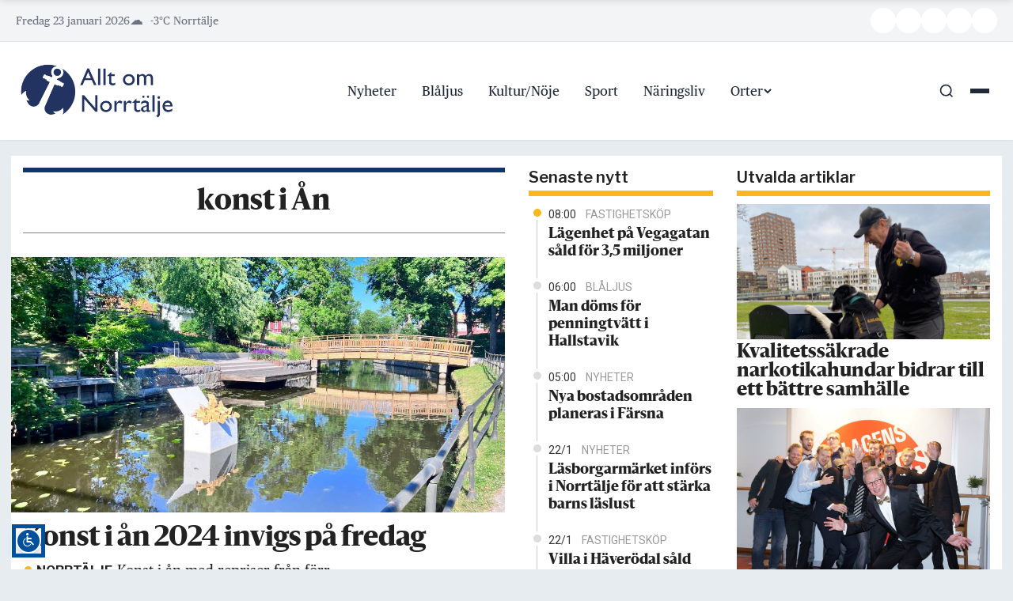

--- FILE ---
content_type: text/html; charset=UTF-8
request_url: https://alltomnorrtalje.se/tag/konst-i-an/
body_size: 20066
content:
<!DOCTYPE html>
<html lang="sv-SE">
<head>
	<meta charset="UTF-8" />
	<meta name="viewport" content="width=device-width, initial-scale=1" />
	<title>konst i Ån &#8211; Allt om Norrtälje</title>
<meta name='robots' content='max-image-preview:large' />
<link rel='dns-prefetch' href='//kit.fontawesome.com' />
<link rel='dns-prefetch' href='//www.googletagmanager.com' />
<link rel='dns-prefetch' href='//fonts.googleapis.com' />
<link rel="alternate" type="application/rss+xml" title="Allt om Norrtälje &raquo; Webbflöde" href="https://alltomnorrtalje.se/feed/" />
<link rel="alternate" type="application/rss+xml" title="Allt om Norrtälje &raquo; Kommentarsflöde" href="https://alltomnorrtalje.se/comments/feed/" />
<link rel="alternate" type="application/rss+xml" title="Allt om Norrtälje &raquo; etikettflöde för konst i Ån" href="https://alltomnorrtalje.se/tag/konst-i-an/feed/" />
<!-- alltomnorrtalje.se is managing ads with Advanced Ads 2.0.16 – https://wpadvancedads.com/ --><script id="aeon-news-ready">
			window.advanced_ads_ready=function(e,a){a=a||"complete";var d=function(e){return"interactive"===a?"loading"!==e:"complete"===e};d(document.readyState)?e():document.addEventListener("readystatechange",(function(a){d(a.target.readyState)&&e()}),{once:"interactive"===a})},window.advanced_ads_ready_queue=window.advanced_ads_ready_queue||[];		</script>
		<style id='wp-img-auto-sizes-contain-inline-css' type='text/css'>
img:is([sizes=auto i],[sizes^="auto," i]){contain-intrinsic-size:3000px 1500px}
/*# sourceURL=wp-img-auto-sizes-contain-inline-css */
</style>
<style id='wp-block-library-inline-css' type='text/css'>
:root{--wp-block-synced-color:#7a00df;--wp-block-synced-color--rgb:122,0,223;--wp-bound-block-color:var(--wp-block-synced-color);--wp-editor-canvas-background:#ddd;--wp-admin-theme-color:#007cba;--wp-admin-theme-color--rgb:0,124,186;--wp-admin-theme-color-darker-10:#006ba1;--wp-admin-theme-color-darker-10--rgb:0,107,160.5;--wp-admin-theme-color-darker-20:#005a87;--wp-admin-theme-color-darker-20--rgb:0,90,135;--wp-admin-border-width-focus:2px}@media (min-resolution:192dpi){:root{--wp-admin-border-width-focus:1.5px}}.wp-element-button{cursor:pointer}:root .has-very-light-gray-background-color{background-color:#eee}:root .has-very-dark-gray-background-color{background-color:#313131}:root .has-very-light-gray-color{color:#eee}:root .has-very-dark-gray-color{color:#313131}:root .has-vivid-green-cyan-to-vivid-cyan-blue-gradient-background{background:linear-gradient(135deg,#00d084,#0693e3)}:root .has-purple-crush-gradient-background{background:linear-gradient(135deg,#34e2e4,#4721fb 50%,#ab1dfe)}:root .has-hazy-dawn-gradient-background{background:linear-gradient(135deg,#faaca8,#dad0ec)}:root .has-subdued-olive-gradient-background{background:linear-gradient(135deg,#fafae1,#67a671)}:root .has-atomic-cream-gradient-background{background:linear-gradient(135deg,#fdd79a,#004a59)}:root .has-nightshade-gradient-background{background:linear-gradient(135deg,#330968,#31cdcf)}:root .has-midnight-gradient-background{background:linear-gradient(135deg,#020381,#2874fc)}:root{--wp--preset--font-size--normal:16px;--wp--preset--font-size--huge:42px}.has-regular-font-size{font-size:1em}.has-larger-font-size{font-size:2.625em}.has-normal-font-size{font-size:var(--wp--preset--font-size--normal)}.has-huge-font-size{font-size:var(--wp--preset--font-size--huge)}.has-text-align-center{text-align:center}.has-text-align-left{text-align:left}.has-text-align-right{text-align:right}.has-fit-text{white-space:nowrap!important}#end-resizable-editor-section{display:none}.aligncenter{clear:both}.items-justified-left{justify-content:flex-start}.items-justified-center{justify-content:center}.items-justified-right{justify-content:flex-end}.items-justified-space-between{justify-content:space-between}.screen-reader-text{border:0;clip-path:inset(50%);height:1px;margin:-1px;overflow:hidden;padding:0;position:absolute;width:1px;word-wrap:normal!important}.screen-reader-text:focus{background-color:#ddd;clip-path:none;color:#444;display:block;font-size:1em;height:auto;left:5px;line-height:normal;padding:15px 23px 14px;text-decoration:none;top:5px;width:auto;z-index:100000}html :where(.has-border-color){border-style:solid}html :where([style*=border-top-color]){border-top-style:solid}html :where([style*=border-right-color]){border-right-style:solid}html :where([style*=border-bottom-color]){border-bottom-style:solid}html :where([style*=border-left-color]){border-left-style:solid}html :where([style*=border-width]){border-style:solid}html :where([style*=border-top-width]){border-top-style:solid}html :where([style*=border-right-width]){border-right-style:solid}html :where([style*=border-bottom-width]){border-bottom-style:solid}html :where([style*=border-left-width]){border-left-style:solid}html :where(img[class*=wp-image-]){height:auto;max-width:100%}:where(figure){margin:0 0 1em}html :where(.is-position-sticky){--wp-admin--admin-bar--position-offset:var(--wp-admin--admin-bar--height,0px)}@media screen and (max-width:600px){html :where(.is-position-sticky){--wp-admin--admin-bar--position-offset:0px}}

/*# sourceURL=wp-block-library-inline-css */
</style><style id='global-styles-inline-css' type='text/css'>
:root{--wp--preset--aspect-ratio--square: 1;--wp--preset--aspect-ratio--4-3: 4/3;--wp--preset--aspect-ratio--3-4: 3/4;--wp--preset--aspect-ratio--3-2: 3/2;--wp--preset--aspect-ratio--2-3: 2/3;--wp--preset--aspect-ratio--16-9: 16/9;--wp--preset--aspect-ratio--9-16: 9/16;--wp--preset--color--black: #000000;--wp--preset--color--cyan-bluish-gray: #abb8c3;--wp--preset--color--white: #ffffff;--wp--preset--color--pale-pink: #f78da7;--wp--preset--color--vivid-red: #cf2e2e;--wp--preset--color--luminous-vivid-orange: #ff6900;--wp--preset--color--luminous-vivid-amber: #fcb900;--wp--preset--color--light-green-cyan: #7bdcb5;--wp--preset--color--vivid-green-cyan: #00d084;--wp--preset--color--pale-cyan-blue: #8ed1fc;--wp--preset--color--vivid-cyan-blue: #0693e3;--wp--preset--color--vivid-purple: #9b51e0;--wp--preset--gradient--vivid-cyan-blue-to-vivid-purple: linear-gradient(135deg,rgb(6,147,227) 0%,rgb(155,81,224) 100%);--wp--preset--gradient--light-green-cyan-to-vivid-green-cyan: linear-gradient(135deg,rgb(122,220,180) 0%,rgb(0,208,130) 100%);--wp--preset--gradient--luminous-vivid-amber-to-luminous-vivid-orange: linear-gradient(135deg,rgb(252,185,0) 0%,rgb(255,105,0) 100%);--wp--preset--gradient--luminous-vivid-orange-to-vivid-red: linear-gradient(135deg,rgb(255,105,0) 0%,rgb(207,46,46) 100%);--wp--preset--gradient--very-light-gray-to-cyan-bluish-gray: linear-gradient(135deg,rgb(238,238,238) 0%,rgb(169,184,195) 100%);--wp--preset--gradient--cool-to-warm-spectrum: linear-gradient(135deg,rgb(74,234,220) 0%,rgb(151,120,209) 20%,rgb(207,42,186) 40%,rgb(238,44,130) 60%,rgb(251,105,98) 80%,rgb(254,248,76) 100%);--wp--preset--gradient--blush-light-purple: linear-gradient(135deg,rgb(255,206,236) 0%,rgb(152,150,240) 100%);--wp--preset--gradient--blush-bordeaux: linear-gradient(135deg,rgb(254,205,165) 0%,rgb(254,45,45) 50%,rgb(107,0,62) 100%);--wp--preset--gradient--luminous-dusk: linear-gradient(135deg,rgb(255,203,112) 0%,rgb(199,81,192) 50%,rgb(65,88,208) 100%);--wp--preset--gradient--pale-ocean: linear-gradient(135deg,rgb(255,245,203) 0%,rgb(182,227,212) 50%,rgb(51,167,181) 100%);--wp--preset--gradient--electric-grass: linear-gradient(135deg,rgb(202,248,128) 0%,rgb(113,206,126) 100%);--wp--preset--gradient--midnight: linear-gradient(135deg,rgb(2,3,129) 0%,rgb(40,116,252) 100%);--wp--preset--font-size--small: 13px;--wp--preset--font-size--medium: 20px;--wp--preset--font-size--large: 36px;--wp--preset--font-size--x-large: 42px;--wp--preset--spacing--20: 0.44rem;--wp--preset--spacing--30: 0.67rem;--wp--preset--spacing--40: 1rem;--wp--preset--spacing--50: 1.5rem;--wp--preset--spacing--60: 2.25rem;--wp--preset--spacing--70: 3.38rem;--wp--preset--spacing--80: 5.06rem;--wp--preset--shadow--natural: 6px 6px 9px rgba(0, 0, 0, 0.2);--wp--preset--shadow--deep: 12px 12px 50px rgba(0, 0, 0, 0.4);--wp--preset--shadow--sharp: 6px 6px 0px rgba(0, 0, 0, 0.2);--wp--preset--shadow--outlined: 6px 6px 0px -3px rgb(255, 255, 255), 6px 6px rgb(0, 0, 0);--wp--preset--shadow--crisp: 6px 6px 0px rgb(0, 0, 0);}:where(.is-layout-flex){gap: 0.5em;}:where(.is-layout-grid){gap: 0.5em;}body .is-layout-flex{display: flex;}.is-layout-flex{flex-wrap: wrap;align-items: center;}.is-layout-flex > :is(*, div){margin: 0;}body .is-layout-grid{display: grid;}.is-layout-grid > :is(*, div){margin: 0;}:where(.wp-block-columns.is-layout-flex){gap: 2em;}:where(.wp-block-columns.is-layout-grid){gap: 2em;}:where(.wp-block-post-template.is-layout-flex){gap: 1.25em;}:where(.wp-block-post-template.is-layout-grid){gap: 1.25em;}.has-black-color{color: var(--wp--preset--color--black) !important;}.has-cyan-bluish-gray-color{color: var(--wp--preset--color--cyan-bluish-gray) !important;}.has-white-color{color: var(--wp--preset--color--white) !important;}.has-pale-pink-color{color: var(--wp--preset--color--pale-pink) !important;}.has-vivid-red-color{color: var(--wp--preset--color--vivid-red) !important;}.has-luminous-vivid-orange-color{color: var(--wp--preset--color--luminous-vivid-orange) !important;}.has-luminous-vivid-amber-color{color: var(--wp--preset--color--luminous-vivid-amber) !important;}.has-light-green-cyan-color{color: var(--wp--preset--color--light-green-cyan) !important;}.has-vivid-green-cyan-color{color: var(--wp--preset--color--vivid-green-cyan) !important;}.has-pale-cyan-blue-color{color: var(--wp--preset--color--pale-cyan-blue) !important;}.has-vivid-cyan-blue-color{color: var(--wp--preset--color--vivid-cyan-blue) !important;}.has-vivid-purple-color{color: var(--wp--preset--color--vivid-purple) !important;}.has-black-background-color{background-color: var(--wp--preset--color--black) !important;}.has-cyan-bluish-gray-background-color{background-color: var(--wp--preset--color--cyan-bluish-gray) !important;}.has-white-background-color{background-color: var(--wp--preset--color--white) !important;}.has-pale-pink-background-color{background-color: var(--wp--preset--color--pale-pink) !important;}.has-vivid-red-background-color{background-color: var(--wp--preset--color--vivid-red) !important;}.has-luminous-vivid-orange-background-color{background-color: var(--wp--preset--color--luminous-vivid-orange) !important;}.has-luminous-vivid-amber-background-color{background-color: var(--wp--preset--color--luminous-vivid-amber) !important;}.has-light-green-cyan-background-color{background-color: var(--wp--preset--color--light-green-cyan) !important;}.has-vivid-green-cyan-background-color{background-color: var(--wp--preset--color--vivid-green-cyan) !important;}.has-pale-cyan-blue-background-color{background-color: var(--wp--preset--color--pale-cyan-blue) !important;}.has-vivid-cyan-blue-background-color{background-color: var(--wp--preset--color--vivid-cyan-blue) !important;}.has-vivid-purple-background-color{background-color: var(--wp--preset--color--vivid-purple) !important;}.has-black-border-color{border-color: var(--wp--preset--color--black) !important;}.has-cyan-bluish-gray-border-color{border-color: var(--wp--preset--color--cyan-bluish-gray) !important;}.has-white-border-color{border-color: var(--wp--preset--color--white) !important;}.has-pale-pink-border-color{border-color: var(--wp--preset--color--pale-pink) !important;}.has-vivid-red-border-color{border-color: var(--wp--preset--color--vivid-red) !important;}.has-luminous-vivid-orange-border-color{border-color: var(--wp--preset--color--luminous-vivid-orange) !important;}.has-luminous-vivid-amber-border-color{border-color: var(--wp--preset--color--luminous-vivid-amber) !important;}.has-light-green-cyan-border-color{border-color: var(--wp--preset--color--light-green-cyan) !important;}.has-vivid-green-cyan-border-color{border-color: var(--wp--preset--color--vivid-green-cyan) !important;}.has-pale-cyan-blue-border-color{border-color: var(--wp--preset--color--pale-cyan-blue) !important;}.has-vivid-cyan-blue-border-color{border-color: var(--wp--preset--color--vivid-cyan-blue) !important;}.has-vivid-purple-border-color{border-color: var(--wp--preset--color--vivid-purple) !important;}.has-vivid-cyan-blue-to-vivid-purple-gradient-background{background: var(--wp--preset--gradient--vivid-cyan-blue-to-vivid-purple) !important;}.has-light-green-cyan-to-vivid-green-cyan-gradient-background{background: var(--wp--preset--gradient--light-green-cyan-to-vivid-green-cyan) !important;}.has-luminous-vivid-amber-to-luminous-vivid-orange-gradient-background{background: var(--wp--preset--gradient--luminous-vivid-amber-to-luminous-vivid-orange) !important;}.has-luminous-vivid-orange-to-vivid-red-gradient-background{background: var(--wp--preset--gradient--luminous-vivid-orange-to-vivid-red) !important;}.has-very-light-gray-to-cyan-bluish-gray-gradient-background{background: var(--wp--preset--gradient--very-light-gray-to-cyan-bluish-gray) !important;}.has-cool-to-warm-spectrum-gradient-background{background: var(--wp--preset--gradient--cool-to-warm-spectrum) !important;}.has-blush-light-purple-gradient-background{background: var(--wp--preset--gradient--blush-light-purple) !important;}.has-blush-bordeaux-gradient-background{background: var(--wp--preset--gradient--blush-bordeaux) !important;}.has-luminous-dusk-gradient-background{background: var(--wp--preset--gradient--luminous-dusk) !important;}.has-pale-ocean-gradient-background{background: var(--wp--preset--gradient--pale-ocean) !important;}.has-electric-grass-gradient-background{background: var(--wp--preset--gradient--electric-grass) !important;}.has-midnight-gradient-background{background: var(--wp--preset--gradient--midnight) !important;}.has-small-font-size{font-size: var(--wp--preset--font-size--small) !important;}.has-medium-font-size{font-size: var(--wp--preset--font-size--medium) !important;}.has-large-font-size{font-size: var(--wp--preset--font-size--large) !important;}.has-x-large-font-size{font-size: var(--wp--preset--font-size--x-large) !important;}
/*# sourceURL=global-styles-inline-css */
</style>

<style id='classic-theme-styles-inline-css' type='text/css'>
/*! This file is auto-generated */
.wp-block-button__link{color:#fff;background-color:#32373c;border-radius:9999px;box-shadow:none;text-decoration:none;padding:calc(.667em + 2px) calc(1.333em + 2px);font-size:1.125em}.wp-block-file__button{background:#32373c;color:#fff;text-decoration:none}
/*# sourceURL=/wp-includes/css/classic-themes.min.css */
</style>
<link rel='stylesheet' id='aeon-style-front-css' href='https://alltomnorrtalje.se/wp-content/plugins/aeon-news-popular-posts/assets/frontend.css?ver=1.0.0' type='text/css' media='all' />
<link rel='stylesheet' id='Read More WP-public-css-css' href='https://alltomnorrtalje.se/wp-content/plugins/read-more-wp/public/css/read-more-wp-public.css?ver=1.1.6' type='text/css' media='all' />
<link rel='stylesheet' id='dashicons-css' href='https://alltomnorrtalje.se/wp-includes/css/dashicons.min.css?ver=6.9' type='text/css' media='all' />
<link rel='stylesheet' id='thickbox-css' href='https://alltomnorrtalje.se/wp-includes/js/thickbox/thickbox.css?ver=6.9' type='text/css' media='all' />
<link rel='stylesheet' id='parent-style-css' href='https://alltomnorrtalje.se/wp-content/themes/aeon-news/style.css?ver=6.9' type='text/css' media='all' />
<link rel='stylesheet' id='child-style-css' href='https://alltomnorrtalje.se/wp-content/themes/aon-child-aeon-news/style.css?ver=1.0.3' type='text/css' media='all' />
<link rel='stylesheet' id='child-custom-style-css' href='https://alltomnorrtalje.se/wp-content/themes/aon-child-aeon-news/css/styles.css?ver=1.1.0' type='text/css' media='all' />
<link rel='stylesheet' id='aeon-google-fonts-css' href='https://fonts.googleapis.com/css2?family=PT+Serif:ital@0;1&#038;family=Libre+Franklin:wght@400;500;600;700&#038;family=Roboto:wght@300;400;500;700&#038;display=swap' type='text/css' media='all' />
<link rel='stylesheet' id='animate-style-css' href='https://alltomnorrtalje.se/wp-content/themes/aeon-news/css/animate.css?ver=6.9' type='text/css' media='all' />
<link rel='stylesheet' id='aeon-main-style-css' href='https://alltomnorrtalje.se/wp-content/themes/aeon-news/css/main.css?ver=1.1.4' type='text/css' media='all' />
<link rel='stylesheet' id='aeon-leaflet-style-css' href='https://alltomnorrtalje.se/wp-content/themes/aeon-news/css/leaflet.css?ver=1.1.1' type='text/css' media='all' />
<link rel='stylesheet' id='aeon-mobile-style-css' href='https://alltomnorrtalje.se/wp-content/themes/aeon-news/css/mobile.css?ver=1.1.1' type='text/css' media='all' />
<link rel='stylesheet' id='csf-google-web-fonts-css' href='//fonts.googleapis.com/css?family=Libre%20Franklin:600,400%7COpen%20Sans:800%7CRoboto:700,400%7CPT%20Serif:400&#038;display=swap' type='text/css' media='all' />
<script type="text/javascript" src="https://alltomnorrtalje.se/wp-includes/js/jquery/jquery.min.js?ver=3.7.1" id="jquery-core-js"></script>
<script type="text/javascript" id="jquery-core-js-after">
/* <![CDATA[ */
jQuery(document).ready(function($){ jQuery('li.cat-item:has(ul.children)').addClass('cat-have-child'); jQuery('.cat-have-child').removeClass('open-m-menu');jQuery('li.cat-have-child > a').click(function(){window.location.href=jQuery(this).attr('href');return false;});jQuery('li.cat-have-child').click(function(){

    var li_parentdiv = jQuery(this).parent().parent().parent().attr('class');
        if(jQuery(this).hasClass('open-m-menu')){jQuery('.cat-have-child').removeClass('open-m-menu');}else{jQuery('.cat-have-child').removeClass('open-m-menu');jQuery(this).addClass('open-m-menu');}});});
//# sourceURL=jquery-core-js-after
/* ]]> */
</script>
<script type="text/javascript" src="https://alltomnorrtalje.se/wp-includes/js/jquery/jquery-migrate.min.js?ver=3.4.1" id="jquery-migrate-js"></script>
<script type="text/javascript" src="https://alltomnorrtalje.se/wp-content/plugins/read-more-wp/public/js/read-more-wp-public.js?ver=1.1.6" id="Read More WP-public-js-js"></script>
<script type="text/javascript" id="advanced-ads-advanced-js-js-extra">
/* <![CDATA[ */
var advads_options = {"blog_id":"1","privacy":{"enabled":false,"state":"not_needed"}};
//# sourceURL=advanced-ads-advanced-js-js-extra
/* ]]> */
</script>
<script type="text/javascript" src="https://alltomnorrtalje.se/wp-content/plugins/advanced-ads/public/assets/js/advanced.min.js?ver=2.0.16" id="advanced-ads-advanced-js-js"></script>
<script type="text/javascript" id="advanced_ads_pro/visitor_conditions-js-extra">
/* <![CDATA[ */
var advanced_ads_pro_visitor_conditions = {"referrer_cookie_name":"advanced_ads_pro_visitor_referrer","referrer_exdays":"365","page_impr_cookie_name":"advanced_ads_page_impressions","page_impr_exdays":"3650"};
//# sourceURL=advanced_ads_pro%2Fvisitor_conditions-js-extra
/* ]]> */
</script>
<script type="text/javascript" src="https://alltomnorrtalje.se/wp-content/plugins/advanced-ads-pro/modules/advanced-visitor-conditions/inc/conditions.min.js?ver=3.0.8" id="advanced_ads_pro/visitor_conditions-js"></script>

<!-- Kodblock för ”Google-tagg (gtag.js)” tillagt av Site Kit -->
<!-- Kodblock för ”Google Analytics” tillagt av Site Kit -->
<script type="text/javascript" src="https://www.googletagmanager.com/gtag/js?id=GT-P3N6KG3T" id="google_gtagjs-js" async></script>
<script type="text/javascript" id="google_gtagjs-js-after">
/* <![CDATA[ */
window.dataLayer = window.dataLayer || [];function gtag(){dataLayer.push(arguments);}
gtag("set","linker",{"domains":["alltomnorrtalje.se"]});
gtag("js", new Date());
gtag("set", "developer_id.dZTNiMT", true);
gtag("config", "GT-P3N6KG3T");
//# sourceURL=google_gtagjs-js-after
/* ]]> */
</script>
<link rel="https://api.w.org/" href="https://alltomnorrtalje.se/wp-json/" /><link rel="alternate" title="JSON" type="application/json" href="https://alltomnorrtalje.se/wp-json/wp/v2/tags/196" /><link rel="EditURI" type="application/rsd+xml" title="RSD" href="https://alltomnorrtalje.se/xmlrpc.php?rsd" />
<meta name="generator" content="WordPress 6.9" />
<script type="text/javascript" src="https://cdn-eu.readspeaker.com/script/15312/webReader/webReader.js?pids=wr&ver=2.5.3" id="rs_req_Init"></script>
<meta name="generator" content="Site Kit by Google 1.170.0" /><!-- InMobi Choice. Consent Manager Tag v3.0 (for TCF 2.2) -->
<script type="text/javascript" async=true>
(function() {
    var host = 'alltomnorrtalje.se';
    var element = document.createElement('script');
    var firstScript = document.getElementsByTagName('script')[0];
    var url = 'https://cmp.inmobi.com'
        .concat('/choice/', '6Fv0cGNfc_bw8', '/', host, '/choice.js?tag_version=V3');
    var uspTries = 0;
    var uspTriesLimit = 3;
    element.async = true;
    element.type = 'text/javascript';
    element.src = url;
    firstScript.parentNode.insertBefore(element, firstScript);

    function makeStub() {
        var TCF_LOCATOR_NAME = '__tcfapiLocator';
        var queue = [];
        var win = window;
        var cmpFrame;

        function addFrame() {
            var doc = win.document;
            var otherCMP = !!(win.frames[TCF_LOCATOR_NAME]);
            if (!otherCMP) {
                if (doc.body) {
                    var iframe = doc.createElement('iframe');
                    iframe.style.cssText = 'display:none';
                    iframe.name = TCF_LOCATOR_NAME;
                    doc.body.appendChild(iframe);
                } else {
                    setTimeout(addFrame, 5);
                }
            }
            return !otherCMP;
        }

        function tcfAPIHandler() {
            var gdprApplies;
            var args = arguments;
            if (!args.length) {
                return queue;
            } else if (args[0] === 'setGdprApplies') {
                if (args.length > 3 && args[2] === 2 && typeof args[3] === 'boolean') {
                    gdprApplies = args[3];
                    if (typeof args[2] === 'function') {
                        args[2]('set', true);
                    }
                }
            } else if (args[0] === 'ping') {
                var retr = {
                    gdprApplies: gdprApplies,
                    cmpLoaded: false,
                    cmpStatus: 'stub'
                };
                if (typeof args[2] === 'function') {
                    args[2](retr);
                }
            } else {
                if(args[0] === 'init' && typeof args[3] === 'object') {
                    args[3] = Object.assign(args[3], { tag_version: 'V3' });
                }
                queue.push(args);
            }
        }

        function postMessageEventHandler(event) {
            var msgIsString = typeof event.data === 'string';
            var json = {};
            try {
                if (msgIsString) {
                    json = JSON.parse(event.data);
                } else {
                    json = event.data;
                }
            } catch (ignore) {}
            var payload = json.__tcfapiCall;
            if (payload) {
                window.__tcfapi(
                    payload.command,
                    payload.version,
                    function(retValue, success) {
                        var returnMsg = {
                            __tcfapiReturn: {
                                returnValue: retValue,
                                success: success,
                                callId: payload.callId
                            }
                        };
                        if (msgIsString) {
                            returnMsg = JSON.stringify(returnMsg);
                        }
                        if (event && event.source && event.source.postMessage) {
                            event.source.postMessage(returnMsg, '*');
                        }
                    },
                    payload.parameter
                );
            }
        }

        while (win) {
            try {
                if (win.frames[TCF_LOCATOR_NAME]) {
                    cmpFrame = win;
                    break;
                }
            } catch (ignore) {}
            if (win === window.top) {
                break;
            }
            win = win.parent;
        }

        if (!cmpFrame) {
            addFrame();
            win.__tcfapi = tcfAPIHandler;
            win.addEventListener('message', postMessageEventHandler, false);
        }
    };

    makeStub();

    var uspStubFunction = function() {
        var arg = arguments;
        if (typeof window.__uspapi !== uspStubFunction) {
            setTimeout(function() {
                if (typeof window.__uspapi !== 'undefined') {
                    window.__uspapi.apply(window.__uspapi, arg);
                }
            }, 500);
        }
    };

    var checkIfUspIsReady = function() {
        uspTries++;
        if (window.__uspapi === uspStubFunction && uspTries < uspTriesLimit) {
            console.warn('USP is not accessible');
        } else {
            clearInterval(uspInterval);
        }
    };

    if (typeof window.__uspapi === 'undefined') {
        window.__uspapi = uspStubFunction;
        var uspInterval = setInterval(checkIfUspIsReady, 6000);
    }
})();
</script>
<!-- End InMobi Choice -->

<!-- Adnami code script -->
<script async='async' src='https://functions.adnami.io/api/macro/adsm.macro.alltomnorrtalje.se.js'></script>
<!-- END Adnami code script -->

<!-- Holid code script -->
<script src="https://ads.holid.io/auto/alltomnorrtalje.se/holid.js" defer="defer"></script>
<!-- END Holid code script -->

<script src="https://maps.googleapis.com/maps/api/js?key=AIzaSyBRkIq7Sbp4yjThnAkb1o7GP6SHrHdPntY&callback=initMap" async defer></script>

<!-- Echobox script -->
<script async id="ebx" src="//applets.ebxcdn.com/ebx.js"></script>
<!-- END Echobox script -->
  <script src="https://cdn.onesignal.com/sdks/web/v16/OneSignalSDK.page.js" defer></script>
  <script>
          window.OneSignalDeferred = window.OneSignalDeferred || [];
          OneSignalDeferred.push(async function(OneSignal) {
            await OneSignal.init({
              appId: "0143ee86-adce-4241-8a08-87a89f6bb7d3",
              serviceWorkerOverrideForTypical: true,
              path: "https://alltomnorrtalje.se/wp-content/plugins/onesignal-free-web-push-notifications/sdk_files/",
              serviceWorkerParam: { scope: "/wp-content/plugins/onesignal-free-web-push-notifications/sdk_files/push/onesignal/" },
              serviceWorkerPath: "OneSignalSDKWorker.js",
            });
          });

          // Unregister the legacy OneSignal service worker to prevent scope conflicts
          if (navigator.serviceWorker) {
            navigator.serviceWorker.getRegistrations().then((registrations) => {
              // Iterate through all registered service workers
              registrations.forEach((registration) => {
                // Check the script URL to identify the specific service worker
                if (registration.active && registration.active.scriptURL.includes('OneSignalSDKWorker.js.php')) {
                  // Unregister the service worker
                  registration.unregister().then((success) => {
                    if (success) {
                      console.log('OneSignalSW: Successfully unregistered:', registration.active.scriptURL);
                    } else {
                      console.log('OneSignalSW: Failed to unregister:', registration.active.scriptURL);
                    }
                  });
                }
              });
            }).catch((error) => {
              console.error('Error fetching service worker registrations:', error);
            });
        }
        </script>
		<style type="text/css">.pp-podcast {opacity: 0;}</style>
		<script>advads_items = { conditions: {}, display_callbacks: {}, display_effect_callbacks: {}, hide_callbacks: {}, backgrounds: {}, effect_durations: {}, close_functions: {}, showed: [] };</script><style type="text/css" id="aeon-news-layer-custom-css"></style>		<script type="text/javascript">
			var advadsCfpQueue = [];
			var advadsCfpAd = function( adID ) {
				if ( 'undefined' === typeof advadsProCfp ) {
					advadsCfpQueue.push( adID )
				} else {
					advadsProCfp.addElement( adID )
				}
			}
		</script>
		<style type="text/css">body, html, .serif {font-family:"Publico Text Web";color:#222;font-weight:normal;font-size:18px;line-height:30px;}.single .article-category{font-family:"Libre Franklin";color:#333;font-weight:600;text-align:left;font-size:20px;}a.article-topic,.article-topic,.same-news-title,.same-news-title .article-topic{font-family:"Libre Franklin";color:#333;font-weight:600;text-align:left;font-size:16px;letter-spacing:-0.3px;}.newsticker a,.newsticker li{font-family:"Sanomat";color:#333333;font-weight:700;font-size:16px;}.label{font-family:"Open Sans";color:#222;font-weight:800;text-align:center;font-size:14px;}.label{background-color:#f4d03f;background-position:center center;background-repeat:no-repeat;background-size:cover;}.sammanfattande, .sammanfattande li{font-family:"Roboto";color:#222;font-weight:700;font-size:20px;line-height:26px;}p.ingress-fullbredd{font-family:"Publico Text Web";color:#333;font-weight:normal;font-size:20px;}.informationsruta, .informationsruta li, .informationsruta p{font-family:"Publico Text Web";color:#222;font-weight:normal;font-size:16px;line-height:24px;}.above-comment-widget, .above-comment-widget .widget p, .above-comment-widget .widget a, .widget.above_comment{font-family:"Libre Franklin";color:#222;font-weight:normal;text-align:left;font-size:13px;}h4.post-category-widget-title,h4.post-category-widget-title > a,h4.col-author-box a,.single-same-news-area h2.entry-title,.yzp-item-title > a,h1,h2,h3,h4,h5,h6{font-family:"Sanomat";color:#222;font-weight:700;}.widget h3,widget{font-family:"Libre Franklin";color:#222;font-weight:600;text-align:left;font-size:20px;line-height:24px;}h2.entry-title.thin-1{font-family:"PT Serif";color:#222;font-weight:normal;text-align:left;font-size:60px;line-height:60px;}.entry-title.thin-3{font-family:"PT Serif";color:#222;font-weight:normal;text-align:left;font-size:50px;line-height:54px;}h2.entry-title.thin-4,h2.entry-title.thin6,h2.entry-title.thin-7{font-family:"Publico Text Web";color:#222;font-weight:normal;text-align:left;font-size:45px;line-height:48px;}.entry-title.bold-1{font-family:"Sanomat";color:#222;font-weight:700;text-align:left;font-size:55px;line-height:58px;}.entry-title.bold-3{font-family:"Sanomat";color:#222;font-weight:700;text-align:left;font-size:45px;line-height:48px;}.entry-title.bold-4{font-family:"Sanomat";color:#222;font-weight:700;text-align:left;font-size:35px;line-height:38px;}#single-extend-area h2.more-from-the-front-page{font-family:"Libre Franklin";color:#333;font-weight:600;text-align:left;font-size:22px;}.widget h3,.sidebar-ads h3{border-top-width:0px;border-right-width:0px;border-bottom-width:7px;border-left-width:0px;border-color:#fbb71b;border-style:solid;} #primary-theme-color, .primary-theme-color,.btn,button.btn,input[type="submit"]{background-color:#fbb71b;}#secondary-theme-color,.secondary-theme-color{background-color:#fbb71b;}.notiser-news-item p.meta,.newsticker .meta{color:#333333;}.column1-category::before,.article-category::before,.notiser_widget li:first-of-type .notiser-news-item::before,.informationsruta::before,.single-same-news-area ul li:first-of-type .teaser-list:before{background-color:#fbb71b;}.quinary-theme-color,.same-news-title-orange{color:#eb851d;}h1,h2,h3,h4,h5,h6,h1 a,h2 a,h3 a,h4 a,h5 a,h6 a{color:#222;}a{color:#0367bf;}a:hover{color:#fbb71b;}.title-comment{color:#fbb71b;}.tag-list a{font-family:"Libre Franklin";color:#fff;font-weight:normal;text-align:center;font-size:14px;}.tag-list a{background-color:#fbb71b;}.tag-list a:hover,.tag-list a:focus{background-color:#fbb71b;}.tabs li a,.notiser-tabs li a{font-family:"Libre Franklin";color:#222;font-weight:600;text-align:center;font-size:22px;}.notiser-news-item a,.notiser_widget li a,.yzp-item-title a{font-family:"Sanomat";color:#222;font-weight:700;text-align:left;font-size:18px;line-height:22px;}.tabs,.notiser-tabs,.tabs.notiser-tabs{border-top-width:0px;border-right-width:0px;border-bottom-width:7px;border-left-width:0px;border-color:#fbb71b;border-style:solid;}.tabs li,.notiser-tabs li{background-color:transparent;}.tabs li.active,.notiser-tabs li.active,.tabs li.active a:hover{background-color:#fbb71b;}.tabs li.active a,.notiser-tabs li.active a{color:#fff;}blockquote p{font-family:"Publico Text Web";color:#333;font-style:italic;text-align:left;font-size:32px;}blockquote p::before{color:#fbb71b;}blockquote{padding-top:30px;padding-right:30px;padding-bottom:0px;padding-left:50px;}.old-article{font-family:"Publico Text Web";color:#333;font-weight:normal;text-align:center;font-size:15px;line-height:20px;}.old-article i{text-align:center;font-size:16px;}.opinion-disclaimer{font-family:"Roboto";color:#222;font-weight:normal;text-align:left;font-size:16px;line-height:18px;}.author-biography{color:#222;text-align:left;font-size:15px;}.author-biography{padding-top:20px;padding-right:20px;padding-bottom:20px;padding-left:20px;}</style><link rel="icon" href="https://alltomnorrtalje.se/wp-content/uploads/2020/10/HoneyYellow_LogoSimple-95x95.png" sizes="32x32" />
<link rel="icon" href="https://alltomnorrtalje.se/wp-content/uploads/2020/10/HoneyYellow_LogoSimple-300x300.png" sizes="192x192" />
<link rel="apple-touch-icon" href="https://alltomnorrtalje.se/wp-content/uploads/2020/10/HoneyYellow_LogoSimple-300x300.png" />
<meta name="msapplication-TileImage" content="https://alltomnorrtalje.se/wp-content/uploads/2020/10/HoneyYellow_LogoSimple-300x300.png" />
		<style type="text/css" id="wp-custom-css">
			#aon-contact, 
#aon-contact * {
  border-left: none !important;
  border-right: none !important;
}

#tipssa .card{
  background:var(--card);
  border:1px solid var(--line);
  border-radius:var(--r);
  padding:15px;    /* ändrat från 18 till 15 */
  box-sizing:border-box;
}
#tipssa .card--form{ background:var(--soft); }

		</style>
		</head>

<body class="archive tag tag-konst-i-an tag-196 wp-custom-logo wp-embed-responsive wp-theme-aeon-news wp-child-theme-aon-child-aeon-news group-blog post-konst-i-an-2024-invigs-pa-fredag aa-prefix-aeon-news-" style="background: #e6ecf0">
					<a class="skip-link screen-reader-text" href="#content">Skip to content</a>
    <header class="site-header">
        <!-- Top Bar - Desktop -->
        <div class="top-bar desktop-only">
            <div class="header-container">
                <div class="top-bar-content">
                    <div class="date-weather">
                        <time datetime="2025-07-10" class="current-date">Torsdag 10 juli 2025</time>
                        <span class="weather-info">
                            <svg class="weather-icon" viewBox="0 0 24 24" fill="none" stroke="currentColor" stroke-width="2">
                                <circle cx="12" cy="12" r="5"/>
                                <line x1="12" y1="1" x2="12" y2="3"/>
                                <line x1="12" y1="21" x2="12" y2="23"/>
                                <line x1="4.22" y1="4.22" x2="5.64" y2="5.64"/>
                                <line x1="18.36" y1="18.36" x2="19.78" y2="19.78"/>
                                <line x1="1" y1="12" x2="3" y2="12"/>
                                <line x1="21" y1="12" x2="23" y2="12"/>
                                <line x1="4.22" y1="19.78" x2="5.64" y2="18.36"/>
                                <line x1="18.36" y1="5.64" x2="19.78" y2="4.22"/>
                            </svg>
                            <span>18°C Norrtälje</span>
                        </span>
                    </div>

                    <div class="social-links">
                        <a href="https://www.twitter.com/AlltOmNorrtalje" aria-label="twitter">
                                <i class="fa-brands fa-square-x-twitter"></i>
                            </a>
                            <a href="https://www.facebook.com/alltomnorrtalje" aria-label="Facebook">
                                <i class="fa-brands fa-facebook"></i>
                            </a>
                            <a href="https://www.youtube.com/channel/UCc_LgvedFcAWRQf0ltj5pcQ" aria-label="Youtube">
                                <i class="fa-brands fa-youtube"></i>
                            </a>
                            <a href="https://www.instagram.com/alltomnorrtalje/" aria-label="Instagram">
                                <i class="fa-brands fa-instagram"></i>
                            </a>
                            <a href="https://www.instagram.com/alltomnorrtalje/" aria-label="linkedin">
                                <i class="fa-brands fa-linkedin"></i>
                            </a>
                    </div>
                </div>
            </div>
        </div>

        <!-- Mobile Top Bar -->
        <div class="mobile-top-bar mobile-only">
            <div class="mobile-container">
                <div class="mobile-top-content">
                    <time class="mobile-date" datetime="2025-07-10">Torsdag 10 jul 2025</time>
                    <span class="mobile-weather">
                        <span class="mobile-weather-emoji">☀️</span>
                        <span class="mobile-weather-text">18° Norrtälje</span>
                    </span>
                </div>
            </div>
        </div>

        <!-- Main Header -->
        <div class="main-header">
            <div class="header-container">
                <div class="header-content">
                    <!-- Logo and Branding -->
                    <div class="brand">
                        <a href="https://alltomnorrtalje.se/" class="custom-logo-link" rel="home"><img width="2048" height="783" src="https://alltomnorrtalje.se/wp-content/uploads/2025/10/cropped-AON-logo-max.png" class="custom-logo" alt="Allt om Norrtälje" decoding="async" fetchpriority="high" srcset="https://alltomnorrtalje.se/wp-content/uploads/2025/10/cropped-AON-logo-max.png 2048w, https://alltomnorrtalje.se/wp-content/uploads/2025/10/cropped-AON-logo-max-300x115.png 300w, https://alltomnorrtalje.se/wp-content/uploads/2025/10/cropped-AON-logo-max-1024x392.png 1024w, https://alltomnorrtalje.se/wp-content/uploads/2025/10/cropped-AON-logo-max-768x294.png 768w, https://alltomnorrtalje.se/wp-content/uploads/2025/10/cropped-AON-logo-max-1536x587.png 1536w" sizes="(max-width: 2048px) 100vw, 2048px" /></a>                            
                    </div>

                    <!-- Navigation -->
                    <div class="main-nav" aria-label="Huvudnavigation">

                                                <nav class="site-navigation" role="navigation">
                            <ul id="menu-categories-menu" class="nav-list"><li class="menu-item menu-item-type-taxonomy menu-item-object-category nav-item"><a href="https://alltomnorrtalje.se/innehall/nyheter/" class="nav-link">Nyheter</a></li>
<li class="menu-item menu-item-type-taxonomy menu-item-object-category nav-item"><a href="https://alltomnorrtalje.se/innehall/blaljus/" class="nav-link">Blåljus</a></li>
<li class="menu-item menu-item-type-taxonomy menu-item-object-category nav-item"><a href="https://alltomnorrtalje.se/innehall/kultur-noje/" class="nav-link">Kultur/Nöje</a></li>
<li class="menu-item menu-item-type-taxonomy menu-item-object-category nav-item"><a href="https://alltomnorrtalje.se/innehall/sport/" class="nav-link">Sport</a></li>
<li class="menu-item menu-item-type-taxonomy menu-item-object-category nav-item"><a href="https://alltomnorrtalje.se/innehall/naringsliv/" class="nav-link">Näringsliv</a></li>
<li class="menu-item menu-item-type-custom menu-item-object-custom menu-item-has-children nav-item has-dropdown"><a href="#" class="nav-link">Orter<svg class="dropdown-icon" viewBox="0 0 12 12" fill="none" stroke="currentColor" stroke-width="2">
                          <path d="M2 4l4 4 4-4"/>
                      </svg></a>
<ul class="dropdown-menu">
<li class="menu-item menu-item-type-custom menu-item-object-custom nav-item"><a href="https://alltomnorrtalje.se/tag/Norrtalje/" class="nav-link">Norrtälje</a></li>
<li class="menu-item menu-item-type-custom menu-item-object-custom nav-item"><a href="https://alltomnorrtalje.se/tag/rimbo/" class="nav-link">Rimbo</a></li>
<li class="menu-item menu-item-type-custom menu-item-object-custom nav-item"><a href="https://alltomnorrtalje.se/tag/hallstavik/" class="nav-link">Hallstavik</a></li>
<li class="menu-item menu-item-type-custom menu-item-object-custom nav-item"><a href="https://alltomnorrtalje.se/tag/vaddo/" class="nav-link">Väddö</a></li>
</ul>
</li>
</ul>                        </nav>
                        
                    </div>

                    <!-- Header Actions -->
                    <div class="header-actions">
                        <a href="/sok/" class="search-btn" aria-label="Sök">
                            <svg viewBox="0 0 24 24" fill="none" stroke="currentColor" stroke-width="2">
                                <circle cx="11" cy="11" r="8"/>
                                <path d="m21 21-4.35-4.35"/>
                            </svg>
                        </a>
                        <button class="menu-toggle" aria-label="Öppna meny" aria-expanded="false">
                            <span class="hamburger">
                                <span></span>
                                <span></span>
                                <span></span>
                            </span>
                        </button>
                    </div>
                </div>
            </div>
        </div>

    </header>


<!-- Off-canvas overlay -->
<div class="off-canvas-overlay"></div>

<div class="off-canvas-menu">
    <!-- Navigation -->
    <nav class="off-canvas-nav" aria-label="Huvudnavigation">
    
        <div class="offcanvas-site-logo" role="logo">
            <div class="offcanvas-site-logo-title"> 
                <a href="https://alltomnorrtalje.se/" class="custom-logo-link" rel="home"><img width="2048" height="783" src="https://alltomnorrtalje.se/wp-content/uploads/2025/10/cropped-AON-logo-max.png" class="custom-logo" alt="Allt om Norrtälje" decoding="async" srcset="https://alltomnorrtalje.se/wp-content/uploads/2025/10/cropped-AON-logo-max.png 2048w, https://alltomnorrtalje.se/wp-content/uploads/2025/10/cropped-AON-logo-max-300x115.png 300w, https://alltomnorrtalje.se/wp-content/uploads/2025/10/cropped-AON-logo-max-1024x392.png 1024w, https://alltomnorrtalje.se/wp-content/uploads/2025/10/cropped-AON-logo-max-768x294.png 768w, https://alltomnorrtalje.se/wp-content/uploads/2025/10/cropped-AON-logo-max-1536x587.png 1536w" sizes="(max-width: 2048px) 100vw, 2048px" /></a>            </div>
        </div>
        
        <div class="nav-close">
            <button class="menu-toggle sticky" aria-label="Öppna meny" aria-expanded="false">
                <span class="hamburger">
                    <span></span>
                    <span></span>
                    <span></span>
                </span>
            </button>
        </div>

        <hr>

        <div class="static-navigation" role="navigation">
            <h2 class="heading-title">Avdelning:</h2>
            <div class="parent-icon-list">
                <ul>
                    <li><a href="/innehall/nyheter/"><i aria-hidden="true" class="fal fa-building"></i>Nyheter</a></li>
                    <li><a href="/innehall/blaljus"><i aria-hidden="true" class="fal fa-trees"></i>Blåljus</a></li>
                    <li><a href="/innehall/kultur-noje/"><i aria-hidden="true" class="fal fa-industry-alt"></i>Kultur</a></li>
                    <li><a href="/innehall/Sport"><i aria-hidden="true" class="fal fa-anchor"></i>Sport</a></li>
					<li><a href="/innehall/naringsliv"><i aria-hidden="true" class="fal fa-anchor"></i>Näringsliv</a></li>
                </ul>
            </div>
			<hr>
            <h2 class="heading-title">Orter:</h2>
            <div class="parent-icon-list">
                <ul>
                    <li><a href="/tag/Norrtalje/"><i aria-hidden="true" class="fal fa-pencil-alt"></i>Norrtälje</a></li>
                    <li><a href="/tag/rimbo/"><i aria-hidden="true" class="fal fa-business-time"></i>Rimbo</a></li>
                    <li><a href="/tag/hallstavik/"><i aria-hidden="true" class="fal fa-newspaper"></i>Hallstavik</a></li>
                    <li><a href="/tag/vaddo/"><i aria-hidden="true" class="fal fa-megaphone"></i>Väddö</a></li>
                </ul>
            </div>
            <hr>

            <h2 class="heading-title">Mer</h2>
            <div class="parent-icon-list">
                <ul>
                    
                    <li><a href="/sv"><i aria-hidden="true" class="fal fa-ad"></i>Annonsera</a></li>
                    <li><a href="https://www.roslagenmediagroup.se/om-oss/"><i aria-hidden="true" class="fal fa-newspaper"></i>Om oss</a></li>
                    <li><a href="/tipsa-oss/"><i aria-hidden="true" class="fal fa-paper-plane"></i>Tipsa oss</a></li>
                    <li><a href="/rapportera-fel/ "><i aria-hidden="true" class="fal fa-network-wired"></i>Rapportera fel</a></li>
                    <li><a href="/innehall/partner/"><i aria-hidden="true" class="fal fa-ticket"></i>Reklampartners</a></li>
                    <li><a href="/gdpr/"><i aria-hidden="true" class="fal fa-file-alt"></i>GDPR</a></li>
                </ul>
            </div>
            <hr>

        </div>


        <div class="nav-footer">
            <h2> Ladda ner vår app!</h2>
            <div class="nav-app">
                <a href="https://apps.apple.com/se/app/allt-om-norrt%C3%A4lje/id6473017615?platform=iphone" aria-label="app-store">
                    <img src="https://alltomnorrtalje.se/wp-content/themes/aon-child-aeon-news/img/app-store.png" alt="">
                </a>
                <a href="https://play.google.com/store/apps/details?id=se.alltomnorrtalje.app&hl=en&gl=US&pli=1" aria-label="Google Play">
                    <img src="https://alltomnorrtalje.se/wp-content/themes/aon-child-aeon-news/img/google-play.png" alt="">
                </a>
                
            </div>
            <hr>
            <p class="nav-copyright">© 2021 - 2025 Allt om Norrtälje</p>
			<p>
				Mellan Tipsa oss och Reklampartners
			</p>
        
        </div>
    </nav>
</div>

<!-- Sticky Header for Desktop -->
<div class="sticky-header desktop-only">
    <div class="header-container">
        <!-- Date Stamp -->
        <div class="date-weather">
            <time datetime="2025-07-10" class="sticky-current-date">Torsdag 10 juli 2025</time>
            <span class="weather-info">
                <svg class="weather-icon" viewBox="0 0 24 24" fill="none" stroke="currentColor" stroke-width="2">
                    <circle cx="12" cy="12" r="5"/>
                    <line x1="12" y1="1" x2="12" y2="3"/>
                    <line x1="12" y1="21" x2="12" y2="23"/>
                    <line x1="4.22" y1="4.22" x2="5.64" y2="5.64"/>
                    <line x1="18.36" y1="18.36" x2="19.78" y2="19.78"/>
                    <line x1="1" y1="12" x2="3" y2="12"/>
                    <line x1="21" y1="12" x2="23" y2="12"/>
                    <line x1="4.22" y1="19.78" x2="5.64" y2="18.36"/>
                    <line x1="18.36" y1="5.64" x2="19.78" y2="4.22"/>
                </svg>
                <span>18°C Norrtälje</span>
            </span>
        </div>

        <!-- Compact Logo -->
        <div class="sticky-brand">
            <a href="https://alltomnorrtalje.se/" class="custom-logo-link" rel="home"><img width="2048" height="783" src="https://alltomnorrtalje.se/wp-content/uploads/2025/10/cropped-AON-logo-max.png" class="custom-logo" alt="Allt om Norrtälje" decoding="async" srcset="https://alltomnorrtalje.se/wp-content/uploads/2025/10/cropped-AON-logo-max.png 2048w, https://alltomnorrtalje.se/wp-content/uploads/2025/10/cropped-AON-logo-max-300x115.png 300w, https://alltomnorrtalje.se/wp-content/uploads/2025/10/cropped-AON-logo-max-1024x392.png 1024w, https://alltomnorrtalje.se/wp-content/uploads/2025/10/cropped-AON-logo-max-768x294.png 768w, https://alltomnorrtalje.se/wp-content/uploads/2025/10/cropped-AON-logo-max-1536x587.png 1536w" sizes="(max-width: 2048px) 100vw, 2048px" /></a>        </div>

        <!-- Search Icon -->
        <div class="sticky-actions">
            <a href="/sok/" class="sticky-search-btn" aria-label="Sök">
                <svg viewBox="0 0 24 24" fill="none" stroke="currentColor" stroke-width="2">
                    <circle cx="11" cy="11" r="8"/>
                    <path d="m21 21-4.35-4.35"/>
                </svg>
            </a>
            <div class="offcanvas-toggle header-actions">
                <button class="menu-toggle sticky" aria-label="Öppna meny" aria-expanded="false">
                    <span class="hamburger">
                        <span></span>
                        <span></span>
                        <span></span>
                    </span>
                </button>
            </div>
        </div>
    </div>
</div>
<div class="main-section archive" style="background: ">
   <div class="container" style="background: ">
        <main id="first_col" class="site-main leaflet" role="main">
            
                        <h3 class="debatt">konst i Ån</h3>

                                <article class="news-item ">

            <div class=" news-content-first-col ">

            <!-- thumbnail or feature image  -->
            <div class="post-thumbnail-col1  ">

              <a href="https://alltomnorrtalje.se/konst-i-an-2024-invigs-pa-fredag/" title="Konst i ån 2024 invigs på fredag" >
                <img width="1170" height="600" src="https://alltomnorrtalje.se/wp-content/uploads/2024/06/Konst-i-an-2024.jpg" class="attachment-dagbladet-blog-thumbnail size-dagbladet-blog-thumbnail wp-post-image" alt="Norrtäljeån med konstutställningen &quot;konst i ån 2024&quot;." decoding="async" srcset="https://alltomnorrtalje.se/wp-content/uploads/2024/06/Konst-i-an-2024.jpg 1170w, https://alltomnorrtalje.se/wp-content/uploads/2024/06/Konst-i-an-2024-300x154.jpg 300w, https://alltomnorrtalje.se/wp-content/uploads/2024/06/Konst-i-an-2024-1024x525.jpg 1024w, https://alltomnorrtalje.se/wp-content/uploads/2024/06/Konst-i-an-2024-768x394.jpg 768w, https://alltomnorrtalje.se/wp-content/uploads/2024/06/Konst-i-an-2024-220x112.jpg 220w, https://alltomnorrtalje.se/wp-content/uploads/2024/06/Konst-i-an-2024-960x492.jpg 960w, https://alltomnorrtalje.se/wp-content/uploads/2024/06/Konst-i-an-2024-250x128.jpg 250w" sizes="(max-width: 1170px) 100vw, 1170px" /><span class='fotograf meta'>FOTO: Daniel Rämsell </span>              </a>
              
            </div>
            
          <div class="">



                             
             
              <header class="entry-header ">
                  
                      <h2 class="entry-title bold-4" >

                      
                      <a href="https://alltomnorrtalje.se/konst-i-an-2024-invigs-pa-fredag/">Konst i ån 2024 invigs på fredag</a></h2>

                              </header>

              
              <div class="entry-content serif">
                    <p><strong class='column1-category sans-serif'>Norrtälje</strong><span class="excerpt">Konst i ån med repriser från förr. </span>
                    </p>
              </div><!-- .entry-content -->


          </div>      
                     </div><!-- .news-content -->

</article><hr />
<article class="news-item ">

            <div class=" news-content-first-col ">

            <!-- thumbnail or feature image  -->
            <div class="post-thumbnail-col1  ">

              <a href="https://alltomnorrtalje.se/konsten-att-undga-uppmarksamhet-guldtacka-vard-over-70-000-kronor-lag-oupptackt-i-an-under-utstallningen-konst-i-an/" title="Konsten att undgå uppmärksamhet: guldtacka värd över 70 000 kronor låg oupptäckt i ån under utställningen “konst i ån”." >
                <img width="1000" height="493" src="https://alltomnorrtalje.se/wp-content/uploads/2023/08/Lopet-AON-e1691682714114.png" class="attachment-dagbladet-blog-thumbnail size-dagbladet-blog-thumbnail wp-post-image" alt="" decoding="async" srcset="https://alltomnorrtalje.se/wp-content/uploads/2023/08/Lopet-AON-e1691682714114.png 1000w, https://alltomnorrtalje.se/wp-content/uploads/2023/08/Lopet-AON-e1691682714114-600x296.png 600w, https://alltomnorrtalje.se/wp-content/uploads/2023/08/Lopet-AON-e1691682714114-300x148.png 300w, https://alltomnorrtalje.se/wp-content/uploads/2023/08/Lopet-AON-e1691682714114-768x379.png 768w, https://alltomnorrtalje.se/wp-content/uploads/2023/08/Lopet-AON-e1691682714114-370x182.png 370w, https://alltomnorrtalje.se/wp-content/uploads/2023/08/Lopet-AON-e1691682714114-470x232.png 470w" sizes="(max-width: 1000px) 100vw, 1000px" />              </a>
              
            </div>
            
          <div class="">



                             
             
              <header class="entry-header ">
                  
                      <h2 class="entry-title " >

                      
                      <a href="https://alltomnorrtalje.se/konsten-att-undga-uppmarksamhet-guldtacka-vard-over-70-000-kronor-lag-oupptackt-i-an-under-utstallningen-konst-i-an/">Konsten att undgå uppmärksamhet: guldtacka värd över 70 000 kronor låg oupptäckt i ån under utställningen “konst i ån”.</a></h2>

                              </header>

              
              <div class="entry-content serif">
                    <p><strong class='column1-category sans-serif'>Kultur/Nöje</strong><span class="excerpt">I ett djärvt försök att kritisera den ofta ouppmärksammade konsten har Nicklas Salmin och Albert Bergström under sommaren placerat en guldtacka i ån. - Många</span>
                    </p>
              </div><!-- .entry-content -->


          </div>      
                     </div><!-- .news-content -->

</article><hr />
<article class="news-item ">

            <div class=" news-content-first-col ">

            <!-- thumbnail or feature image  -->
            <div class="post-thumbnail-col1  ">

              <a href="https://alltomnorrtalje.se/konst-i-an-2023-norrtaljean-blir-skadeplats-for-politisk-debatt/" title="Konst i ån 2023 – Norrtäljeån blir skådeplats för politisk debatt" >
                <img width="800" height="533" src="https://alltomnorrtalje.se/wp-content/uploads/2023/06/Konst-i-an-2023-–-Norrtaljean-blir-skadeplats-for-politisk-debatt.jpeg" class="attachment-dagbladet-blog-thumbnail size-dagbladet-blog-thumbnail wp-post-image" alt="" decoding="async" srcset="https://alltomnorrtalje.se/wp-content/uploads/2023/06/Konst-i-an-2023-–-Norrtaljean-blir-skadeplats-for-politisk-debatt.jpeg 800w, https://alltomnorrtalje.se/wp-content/uploads/2023/06/Konst-i-an-2023-–-Norrtaljean-blir-skadeplats-for-politisk-debatt-600x400.jpeg 600w, https://alltomnorrtalje.se/wp-content/uploads/2023/06/Konst-i-an-2023-–-Norrtaljean-blir-skadeplats-for-politisk-debatt-300x200.jpeg 300w, https://alltomnorrtalje.se/wp-content/uploads/2023/06/Konst-i-an-2023-–-Norrtaljean-blir-skadeplats-for-politisk-debatt-768x512.jpeg 768w, https://alltomnorrtalje.se/wp-content/uploads/2023/06/Konst-i-an-2023-–-Norrtaljean-blir-skadeplats-for-politisk-debatt-370x247.jpeg 370w, https://alltomnorrtalje.se/wp-content/uploads/2023/06/Konst-i-an-2023-–-Norrtaljean-blir-skadeplats-for-politisk-debatt-470x313.jpeg 470w" sizes="(max-width: 800px) 100vw, 800px" />              </a>
              
            </div>
            
          <div class="">



                             
             
              <header class="entry-header ">
                  
                      <h2 class="entry-title " >

                      
                      <a href="https://alltomnorrtalje.se/konst-i-an-2023-norrtaljean-blir-skadeplats-for-politisk-debatt/">Konst i ån 2023 – Norrtäljeån blir skådeplats för politisk debatt</a></h2>

                              </header>

              
              <div class="entry-content serif">
                    <p><strong class='column1-category sans-serif'>Blåljus</strong><span class="excerpt">NORRTÄLJE. Konstutställningen "Konst i ån" är tillbaka i Norrtälje för 2023, med tema 'Rännil', inspirerat av filosofen Hanna Arendt. Sju konstnärer tar upp politiska frågor</span>
                    </p>
              </div><!-- .entry-content -->


          </div>      
                     </div><!-- .news-content -->

</article><hr />
<div class="widget_text col-1-widget widget widget_custom_html" id="custom_html-37"><h3>Lyssna på Norrtäljepodden</h3><div class="textwidget custom-html-widget"><iframe style="border-radius:12px" 
        src="https://open.spotify.com/embed/show/5u6iKehRKoDFt7hXONWIlr?utm_source=generator" 
        width="100%" 
        height="152" 
        frameborder="0" 
        allowfullscreen 
        allow="autoplay; clipboard-write; encrypted-media; fullscreen; picture-in-picture" 
        loading="lazy">
</iframe></div></div><hr><div class="navigation">
</div>

        </main><!-- #main -->




        <div class="second-col">
            <div class="col-2-widget widget widget_notiser_widget" id="notiser_widget-2"><h3>Senaste nytt</h3><ul class="notiser_widget">						<li>
							<article class="notiser-news-item sans-serif dt">
								<p  class="meta dtn">
									08:00<span>Fastighetsköp</span>								</p>
								<a href="https://alltomnorrtalje.se/lagenhet-pa-vegagatan-sald-for-35-miljoner/" rel="bookmark">Lägenhet på Vegagatan såld för 3,5 miljoner</a>							</article>
						</li>
												<li>
							<article class="notiser-news-item sans-serif dt">
								<p  class="meta dtn">
									06:00<span>Blåljus</span>								</p>
								<a href="https://alltomnorrtalje.se/man-doms-for-penningtvatt-i-hallstavik/" rel="bookmark">Man döms för penningtvätt i Hallstavik</a>							</article>
						</li>
												<li>
							<article class="notiser-news-item sans-serif dt">
								<p  class="meta dtn">
									05:00<span>Nyheter</span>								</p>
								<a href="https://alltomnorrtalje.se/nya-bostadsomraden-planeras-i-farsna/" rel="bookmark">Nya bostadsområden planeras i Färsna</a>							</article>
						</li>
												<li>
							<article class="notiser-news-item sans-serif dt">
								<p  class="meta dtn">
									22/1<span>Nyheter</span>								</p>
								<a href="https://alltomnorrtalje.se/lasborgarmarket-infors-i-norrtalje-for-att-starka-barns-laslust/" rel="bookmark">Läsborgarmärket införs i Norrtälje för att stärka barns läslust</a>							</article>
						</li>
												<li>
							<article class="notiser-news-item sans-serif dt">
								<p  class="meta dtn">
									22/1<span>Fastighetsköp</span>								</p>
								<a href="https://alltomnorrtalje.se/villa-i-haverodal-sald-for-15-miljoner-kronor/" rel="bookmark">Villa i Häverödal såld för 1,5 miljoner kronor</a>							</article>
						</li>
												<li>
							<article class="notiser-news-item sans-serif dt">
								<p  class="meta dtn">
									22/1<span>Sport</span>								</p>
								<a href="https://alltomnorrtalje.se/malfest-nar-nik-vann-mot-surahammar-pa-bortaplan/" rel="bookmark">Målfest när NIK vann mot Surahammar på bortaplan</a>							</article>
						</li>
												<li>
							<article class="notiser-news-item sans-serif dt">
								<p  class="meta dtn">
									22/1<span>Fastighetsköp</span>								</p>
								<a href="https://alltomnorrtalje.se/lagenhet-pa-grossgardet-sald-for-196-miljoner/" rel="bookmark">Lägenhet på Grossgärdet såld för 1,96 miljoner</a>							</article>
						</li>
												<li>
							<article class="notiser-news-item sans-serif dt">
								<p  class="meta dtn">
									22/1<span>Blåljus</span>								</p>
								<a href="https://alltomnorrtalje.se/man-atalas-for-misshandel-och-olaga-hot-i-norrtalje/" rel="bookmark">Man åtalas för misshandel och olaga hot i Norrtälje</a>							</article>
						</li>
						</ul></div><div class="col-2-widget widget widget_widget_category_posts" id="widget_category_posts-7"><h3>Kultur/Nöje</h3>                                <article id="post-37221" class="post-37221 post type-post status-publish format-standard has-post-thumbnail hentry category-kultur-noje tag-imperiet tag-noje tag-norrtalje tag-quiz visibility-front-page-col1 visibility-latest-news-list">
                                                                            <div class="post-thumbnail">
                                            <a href="https://alltomnorrtalje.se/fredagsnoje-i-norrtalje-imperiet-bjuder-in-till-stort-quiz/"> <img width="1170" height="600" src="https://alltomnorrtalje.se/wp-content/uploads/2024/04/Imperiet.jpg" class="attachment-post-thumbnail size-post-thumbnail wp-post-image" alt="" decoding="async" loading="lazy" srcset="https://alltomnorrtalje.se/wp-content/uploads/2024/04/Imperiet.jpg 1170w, https://alltomnorrtalje.se/wp-content/uploads/2024/04/Imperiet-300x154.jpg 300w, https://alltomnorrtalje.se/wp-content/uploads/2024/04/Imperiet-1024x525.jpg 1024w, https://alltomnorrtalje.se/wp-content/uploads/2024/04/Imperiet-768x394.jpg 768w, https://alltomnorrtalje.se/wp-content/uploads/2024/04/Imperiet-220x112.jpg 220w, https://alltomnorrtalje.se/wp-content/uploads/2024/04/Imperiet-960x492.jpg 960w, https://alltomnorrtalje.se/wp-content/uploads/2024/04/Imperiet-250x128.jpg 250w" sizes="auto, (max-width: 1170px) 100vw, 1170px" /></a>
                                        </div><!--/.post-thumbnail-->
                                                                        <header class="entry-header">
                                                                                <h4 class="post-category-widget-title bold-3">
                                            <a href="https://alltomnorrtalje.se/fredagsnoje-i-norrtalje-imperiet-bjuder-in-till-stort-quiz/" rel="bookmark">Imperiet bjuder in till stort quiz </a>
                                        </h4>
                                    </header><!-- .entry-header -->
                                                                    </article><!-- #post-## -->
                                                            <article id="post-35985" class="post-35985 post type-post status-publish format-standard has-post-thumbnail hentry category-kultur-noje tag-kultrunamnden tag-kultur tag-kulturskolan tag-norrtalje visibility-front-page-col1 visibility-latest-news-list">
                                                                            <div class="post-thumbnail">
                                            <a href="https://alltomnorrtalje.se/nu-blir-kulturskolan-nastan-avgiftsfri-i-norrtalje/"> <img width="1170" height="600" src="https://alltomnorrtalje.se/wp-content/uploads/2024/11/Kulturskola.jpg" class="attachment-post-thumbnail size-post-thumbnail wp-post-image" alt="" decoding="async" loading="lazy" srcset="https://alltomnorrtalje.se/wp-content/uploads/2024/11/Kulturskola.jpg 1170w, https://alltomnorrtalje.se/wp-content/uploads/2024/11/Kulturskola-300x154.jpg 300w, https://alltomnorrtalje.se/wp-content/uploads/2024/11/Kulturskola-1024x525.jpg 1024w, https://alltomnorrtalje.se/wp-content/uploads/2024/11/Kulturskola-768x394.jpg 768w, https://alltomnorrtalje.se/wp-content/uploads/2024/11/Kulturskola-220x112.jpg 220w, https://alltomnorrtalje.se/wp-content/uploads/2024/11/Kulturskola-960x492.jpg 960w, https://alltomnorrtalje.se/wp-content/uploads/2024/11/Kulturskola-250x128.jpg 250w" sizes="auto, (max-width: 1170px) 100vw, 1170px" /></a>
                                        </div><!--/.post-thumbnail-->
                                                                        <header class="entry-header">
                                                                                <h4 class="post-category-widget-title bold-3">
                                            <a href="https://alltomnorrtalje.se/nu-blir-kulturskolan-nastan-avgiftsfri-i-norrtalje/" rel="bookmark">Nu blir Kulturskolan nästan avgiftsfri i Norrtälje</a>
                                        </h4>
                                    </header><!-- .entry-header -->
                                                                    </article><!-- #post-## -->
                                                            <article id="post-35673" class="post-35673 post type-post status-publish format-standard has-post-thumbnail hentry category-kultur-noje tag-handelsstaden tag-jul tag-julfirande tag-norrtalje visibility-front-page-col1 visibility-latest-news-list">
                                                                            <div class="post-thumbnail">
                                            <a href="https://alltomnorrtalje.se/julgranen-tands-pa-stora-torget-i-norrtalje/"> <img width="1170" height="600" src="https://alltomnorrtalje.se/wp-content/uploads/2025/11/Stora-torget-jul-.jpg" class="attachment-post-thumbnail size-post-thumbnail wp-post-image" alt="" decoding="async" loading="lazy" srcset="https://alltomnorrtalje.se/wp-content/uploads/2025/11/Stora-torget-jul-.jpg 1170w, https://alltomnorrtalje.se/wp-content/uploads/2025/11/Stora-torget-jul--300x154.jpg 300w, https://alltomnorrtalje.se/wp-content/uploads/2025/11/Stora-torget-jul--1024x525.jpg 1024w, https://alltomnorrtalje.se/wp-content/uploads/2025/11/Stora-torget-jul--768x394.jpg 768w, https://alltomnorrtalje.se/wp-content/uploads/2025/11/Stora-torget-jul--220x112.jpg 220w, https://alltomnorrtalje.se/wp-content/uploads/2025/11/Stora-torget-jul--960x492.jpg 960w, https://alltomnorrtalje.se/wp-content/uploads/2025/11/Stora-torget-jul--250x128.jpg 250w" sizes="auto, (max-width: 1170px) 100vw, 1170px" /></a>
                                        </div><!--/.post-thumbnail-->
                                                                        <header class="entry-header">
                                                                                <h4 class="post-category-widget-title bold-3">
                                            <a href="https://alltomnorrtalje.se/julgranen-tands-pa-stora-torget-i-norrtalje/" rel="bookmark">Julgranen tänds på Stora torget i Norrtälje</a>
                                        </h4>
                                    </header><!-- .entry-header -->
                                                                    </article><!-- #post-## -->
                            </div><div class="col-2-widget widget widget_widget_category_posts" id="widget_category_posts-2"><h3>Näringsliv</h3>                                <article id="post-37388" class="post-37388 post type-post status-publish format-standard has-post-thumbnail hentry category-naringsliv tag-closetohome tag-heba tag-norrtalje visibility-front-page-col1 visibility-latest-news-list">
                                                                            <div class="post-thumbnail">
                                            <a href="https://alltomnorrtalje.se/close-to-home-i-norrtalje-stanger/"> <img width="1170" height="600" src="https://alltomnorrtalje.se/wp-content/uploads/2026/01/Close-To-home.jpg" class="attachment-post-thumbnail size-post-thumbnail wp-post-image" alt="" decoding="async" loading="lazy" srcset="https://alltomnorrtalje.se/wp-content/uploads/2026/01/Close-To-home.jpg 1170w, https://alltomnorrtalje.se/wp-content/uploads/2026/01/Close-To-home-300x154.jpg 300w, https://alltomnorrtalje.se/wp-content/uploads/2026/01/Close-To-home-1024x525.jpg 1024w, https://alltomnorrtalje.se/wp-content/uploads/2026/01/Close-To-home-768x394.jpg 768w, https://alltomnorrtalje.se/wp-content/uploads/2026/01/Close-To-home-220x112.jpg 220w, https://alltomnorrtalje.se/wp-content/uploads/2026/01/Close-To-home-960x492.jpg 960w, https://alltomnorrtalje.se/wp-content/uploads/2026/01/Close-To-home-250x128.jpg 250w" sizes="auto, (max-width: 1170px) 100vw, 1170px" /></a>
                                        </div><!--/.post-thumbnail-->
                                                                        <header class="entry-header">
                                                                                <h4 class="post-category-widget-title bold-3">
                                            <a href="https://alltomnorrtalje.se/close-to-home-i-norrtalje-stanger/" rel="bookmark">Close to home i Norrtälje stänger</a>
                                        </h4>
                                    </header><!-- .entry-header -->
                                                                    </article><!-- #post-## -->
                                                            <article id="post-37190" class="post-37190 post type-post status-publish format-standard has-post-thumbnail hentry category-naringsliv tag-campus-roslagen tag-student tag-studentbostader tag-unga tag-utbildning visibility-front-page-col1 visibility-latest-news-list visibility-sponsored-col1 topics-annonssamarbete">
                                                                            <div class="post-thumbnail">
                                            <a href="https://alltomnorrtalje.se/campus-roslagen-erbjuder-15-yh-utbildningar-och-bostadsgaranti-i-norrtalje/"> <img width="1024" height="683" src="https://alltomnorrtalje.se/wp-content/uploads/2026/01/202A8397.jpg" class="attachment-post-thumbnail size-post-thumbnail wp-post-image" alt="Campus Roslagen personal" decoding="async" loading="lazy" srcset="https://alltomnorrtalje.se/wp-content/uploads/2026/01/202A8397.jpg 1024w, https://alltomnorrtalje.se/wp-content/uploads/2026/01/202A8397-300x200.jpg 300w, https://alltomnorrtalje.se/wp-content/uploads/2026/01/202A8397-768x512.jpg 768w" sizes="auto, (max-width: 1024px) 100vw, 1024px" /></a>
                                        </div><!--/.post-thumbnail-->
                                                                        <header class="entry-header">
                                                                                <h4 class="post-category-widget-title bold-3">
                                            <a href="https://alltomnorrtalje.se/campus-roslagen-erbjuder-15-yh-utbildningar-och-bostadsgaranti-i-norrtalje/" rel="bookmark">Campus Roslagen erbjuder 15 YH-utbildningar och bostadsgaranti i Norrtälje</a>
                                        </h4>
                                    </header><!-- .entry-header -->
                                                                    </article><!-- #post-## -->
                                                            <article id="post-36581" class="post-36581 post type-post status-publish format-standard has-post-thumbnail hentry category-naringsliv category-nyheter tag-reportage tag-rydbergs tag-ukraina visibility-front-page-col1 visibility-latest-news-list visibility-selected-featured-posts">
                                                                            <div class="post-thumbnail">
                                            <a href="https://alltomnorrtalje.se/sa-blev-ukrainska-flyktingar-en-del-av-rydbergs-tratunnor/"> <img width="1170" height="600" src="https://alltomnorrtalje.se/wp-content/uploads/2025/12/Rydbergs-Trätunnor-1.jpg" class="attachment-post-thumbnail size-post-thumbnail wp-post-image" alt="Sergie och Ivan" decoding="async" loading="lazy" srcset="https://alltomnorrtalje.se/wp-content/uploads/2025/12/Rydbergs-Trätunnor-1.jpg 1170w, https://alltomnorrtalje.se/wp-content/uploads/2025/12/Rydbergs-Trätunnor-1-300x154.jpg 300w, https://alltomnorrtalje.se/wp-content/uploads/2025/12/Rydbergs-Trätunnor-1-1024x525.jpg 1024w, https://alltomnorrtalje.se/wp-content/uploads/2025/12/Rydbergs-Trätunnor-1-768x394.jpg 768w, https://alltomnorrtalje.se/wp-content/uploads/2025/12/Rydbergs-Trätunnor-1-220x112.jpg 220w, https://alltomnorrtalje.se/wp-content/uploads/2025/12/Rydbergs-Trätunnor-1-960x492.jpg 960w, https://alltomnorrtalje.se/wp-content/uploads/2025/12/Rydbergs-Trätunnor-1-250x128.jpg 250w" sizes="auto, (max-width: 1170px) 100vw, 1170px" /></a>
                                        </div><!--/.post-thumbnail-->
                                                                        <header class="entry-header">
                                                                                <h4 class="post-category-widget-title bold-3">
                                            <a href="https://alltomnorrtalje.se/sa-blev-ukrainska-flyktingar-en-del-av-rydbergs-tratunnor/" rel="bookmark">Så blev ukrainska flyktingar en del av Rydbergs Trätunnor</a>
                                        </h4>
                                    </header><!-- .entry-header -->
                                                                    </article><!-- #post-## -->
                            </div><div class="col-2-widget widget widget_widget_category_posts" id="widget_category_posts-3"><h3>Sport</h3>                                <article id="post-37477" class="post-37477 post type-post status-publish format-standard has-post-thumbnail hentry category-sport tag-hockey tag-ishockey tag-nik tag-norrtalje tag-sport visibility-front-page-col1 visibility-latest-news-list topics-nik">
                                                                            <div class="post-thumbnail">
                                            <a href="https://alltomnorrtalje.se/malfest-nar-nik-vann-mot-surahammar-pa-bortaplan/"> <img width="1170" height="600" src="https://alltomnorrtalje.se/wp-content/uploads/2025/11/NIK-2.jpg" class="attachment-post-thumbnail size-post-thumbnail wp-post-image" alt="Tre hockeyspelare från NIK" decoding="async" loading="lazy" srcset="https://alltomnorrtalje.se/wp-content/uploads/2025/11/NIK-2.jpg 1170w, https://alltomnorrtalje.se/wp-content/uploads/2025/11/NIK-2-300x154.jpg 300w, https://alltomnorrtalje.se/wp-content/uploads/2025/11/NIK-2-1024x525.jpg 1024w, https://alltomnorrtalje.se/wp-content/uploads/2025/11/NIK-2-768x394.jpg 768w, https://alltomnorrtalje.se/wp-content/uploads/2025/11/NIK-2-220x112.jpg 220w, https://alltomnorrtalje.se/wp-content/uploads/2025/11/NIK-2-960x492.jpg 960w, https://alltomnorrtalje.se/wp-content/uploads/2025/11/NIK-2-250x128.jpg 250w" sizes="auto, (max-width: 1170px) 100vw, 1170px" /></a>
                                        </div><!--/.post-thumbnail-->
                                                                        <header class="entry-header">
                                                                                <h4 class="post-category-widget-title bold-3">
                                            <a href="https://alltomnorrtalje.se/malfest-nar-nik-vann-mot-surahammar-pa-bortaplan/" rel="bookmark">Målfest när NIK vann mot Surahammar på bortaplan</a>
                                        </h4>
                                    </header><!-- .entry-header -->
                                                                    </article><!-- #post-## -->
                                                            <article id="post-37396" class="post-37396 post type-post status-publish format-standard has-post-thumbnail hentry category-sport tag-bauhausligan tag-hallstavik tag-rospiggarna tag-speedway visibility-front-page-col1 visibility-latest-news-list topics-rospiggarna">
                                                                            <div class="post-thumbnail">
                                            <a href="https://alltomnorrtalje.se/tungt-forvarv-klar-for-rospiggarna/"> <img width="1170" height="600" src="https://alltomnorrtalje.se/wp-content/uploads/2026/01/Rospiggarna-Mikkel-Michelsen.jpg" class="attachment-post-thumbnail size-post-thumbnail wp-post-image" alt="" decoding="async" loading="lazy" srcset="https://alltomnorrtalje.se/wp-content/uploads/2026/01/Rospiggarna-Mikkel-Michelsen.jpg 1170w, https://alltomnorrtalje.se/wp-content/uploads/2026/01/Rospiggarna-Mikkel-Michelsen-300x154.jpg 300w, https://alltomnorrtalje.se/wp-content/uploads/2026/01/Rospiggarna-Mikkel-Michelsen-1024x525.jpg 1024w, https://alltomnorrtalje.se/wp-content/uploads/2026/01/Rospiggarna-Mikkel-Michelsen-768x394.jpg 768w, https://alltomnorrtalje.se/wp-content/uploads/2026/01/Rospiggarna-Mikkel-Michelsen-220x112.jpg 220w, https://alltomnorrtalje.se/wp-content/uploads/2026/01/Rospiggarna-Mikkel-Michelsen-960x492.jpg 960w, https://alltomnorrtalje.se/wp-content/uploads/2026/01/Rospiggarna-Mikkel-Michelsen-250x128.jpg 250w" sizes="auto, (max-width: 1170px) 100vw, 1170px" /></a>
                                        </div><!--/.post-thumbnail-->
                                                                        <header class="entry-header">
                                                                                <h4 class="post-category-widget-title bold-3">
                                            <a href="https://alltomnorrtalje.se/tungt-forvarv-klar-for-rospiggarna/" rel="bookmark">Tungt namn klar för Rospiggarna</a>
                                        </h4>
                                    </header><!-- .entry-header -->
                                                                    </article><!-- #post-## -->
                                                            <article id="post-37245" class="post-37245 post type-post status-publish format-standard has-post-thumbnail hentry category-sport tag-boden tag-ishockey tag-match tag-norrtalje tag-sport visibility-front-page-col1 visibility-latest-news-list topics-nik">
                                                                            <div class="post-thumbnail">
                                            <a href="https://alltomnorrtalje.se/nik-besegrade-bodens-hf-tredje-raka-vinsten/"> <img width="1170" height="600" src="https://alltomnorrtalje.se/wp-content/uploads/2025/10/NIK-Anders-Södersström-.jpg" class="attachment-post-thumbnail size-post-thumbnail wp-post-image" alt="Avbytarbänken för NIK." decoding="async" loading="lazy" srcset="https://alltomnorrtalje.se/wp-content/uploads/2025/10/NIK-Anders-Södersström-.jpg 1170w, https://alltomnorrtalje.se/wp-content/uploads/2025/10/NIK-Anders-Södersström--300x154.jpg 300w, https://alltomnorrtalje.se/wp-content/uploads/2025/10/NIK-Anders-Södersström--1024x525.jpg 1024w, https://alltomnorrtalje.se/wp-content/uploads/2025/10/NIK-Anders-Södersström--768x394.jpg 768w, https://alltomnorrtalje.se/wp-content/uploads/2025/10/NIK-Anders-Södersström--960x492.jpg 960w, https://alltomnorrtalje.se/wp-content/uploads/2025/10/NIK-Anders-Södersström--250x128.jpg 250w" sizes="auto, (max-width: 1170px) 100vw, 1170px" /></a>
                                        </div><!--/.post-thumbnail-->
                                                                        <header class="entry-header">
                                                                                <h4 class="post-category-widget-title bold-3">
                                            <a href="https://alltomnorrtalje.se/nik-besegrade-bodens-hf-tredje-raka-vinsten/" rel="bookmark">NIK besegrade Bodens HF &#8211; tredje raka vinsten</a>
                                        </h4>
                                    </header><!-- .entry-header -->
                                                                    </article><!-- #post-## -->
                            </div><div class="col-2-widget widget widget_aeon_news_category_latest_widget" id="aeon_news_category_latest_widget-4"><h3 class="widget-title">Senaste fastighetsköp</h3><ul class="notiser_widget">                     <li>
                         <article class="notiser-news-item sans-serif">
                         <p  class="meta">
                             08:00<span>Fastighetsköp</span>                         </p>
                        <a href="https://alltomnorrtalje.se/lagenhet-pa-vegagatan-sald-for-35-miljoner/" rel="bookmark">Lägenhet på Vegagatan såld för 3,5 miljoner</a>                        </article>
                     </li>
        
                                         <li>
                         <article class="notiser-news-item sans-serif">
                         <p  class="meta">
                             22/1<span>Fastighetsköp</span>                         </p>
                        <a href="https://alltomnorrtalje.se/villa-i-haverodal-sald-for-15-miljoner-kronor/" rel="bookmark">Villa i Häverödal såld för 1,5 miljoner kronor</a>                        </article>
                     </li>
        
                                         <li>
                         <article class="notiser-news-item sans-serif">
                         <p  class="meta">
                             22/1<span>Fastighetsköp</span>                         </p>
                        <a href="https://alltomnorrtalje.se/lagenhet-pa-grossgardet-sald-for-196-miljoner/" rel="bookmark">Lägenhet på Grossgärdet såld för 1,96 miljoner</a>                        </article>
                     </li>
        
                                         <li>
                         <article class="notiser-news-item sans-serif">
                         <p  class="meta">
                             15/1<span>Fastighetsköp</span>                         </p>
                        <a href="https://alltomnorrtalje.se/villa-i-ekebyholm-sald-for-5-995-000-kronor/" rel="bookmark">Villa i Ekebyholm såld för 5 995 000 kronor</a>                        </article>
                     </li>
        
                                         <li>
                         <article class="notiser-news-item sans-serif">
                         <p  class="meta">
                             14/1<span>Fastighetsköp</span>                         </p>
                        <a href="https://alltomnorrtalje.se/lagenhet-pa-odengatan-sald-under-utgangspris/" rel="bookmark">Lägenhet på Odengatan såld under utgångspris</a>                        </article>
                     </li>
        
                    </ul></div><div class="col-2-widget widget widget_aeon_news_category_latest_widget" id="aeon_news_category_latest_widget-5"><h3 class="widget-title">Nystartade bolag</h3><ul class="notiser_widget">                     <li>
                         <article class="notiser-news-item sans-serif">
                         <p  class="meta">
                             21/1<span>Nya bolag</span>                         </p>
                        <a href="https://alltomnorrtalje.se/ytterby-lantbruk-ab-startar-lantbruksverksamhet-i-edsbro/" rel="bookmark">Ytterby Lantbruk AB startar lantbruksverksamhet i Edsbro</a>                        </article>
                     </li>
        
                                         <li>
                         <article class="notiser-news-item sans-serif">
                         <p  class="meta">
                             21/1<span>Nya bolag</span>                         </p>
                        <a href="https://alltomnorrtalje.se/pers-el-bygg-ab-startar-nytt-el-och-byggforetag-pa-vaddo/" rel="bookmark">Per&#8217;s El &#038; Bygg AB startar nytt el- och byggföretag på Väddö</a>                        </article>
                     </li>
        
                                         <li>
                         <article class="notiser-news-item sans-serif">
                         <p  class="meta">
                             20/1<span>Nya bolag</span>                         </p>
                        <a href="https://alltomnorrtalje.se/hermanssons-bygg-brandskydd-ab-startar-byggservice-i-rimbo/" rel="bookmark">Hermanssons Bygg &#038; Brandskydd AB startar byggservice i Rimbo</a>                        </article>
                     </li>
        
                                         <li>
                         <article class="notiser-news-item sans-serif">
                         <p  class="meta">
                             19/1<span>Nya bolag</span>                         </p>
                        <a href="https://alltomnorrtalje.se/zather-projekt-ab-startar-nytt-bygg-och-konsultforetag-i-norrtalje/" rel="bookmark">Zäther Projekt AB startar nytt bygg- och konsultföretag i Norrtälje</a>                        </article>
                     </li>
        
                                         <li>
                         <article class="notiser-news-item sans-serif">
                         <p  class="meta">
                             19/1<span>Nya bolag</span>                         </p>
                        <a href="https://alltomnorrtalje.se/stadsberget-6-ab-startar-fastighetsforvaltning-i-norrtalje/" rel="bookmark">Stadsberget 6 AB startar fastighetsförvaltning i Norrtälje</a>                        </article>
                     </li>
        
                    </ul></div><div class="widget_text col-2-widget widget widget_custom_html" id="custom_html-3"><h3>Lokalt väder</h3><div class="textwidget custom-html-widget"><div id="ww_e368b7bacacf6" v='1.3' loc='auto' a='{"t":"horizontal","lang":"sv","sl_lpl":1,"ids":[],"font":"Arial","sl_ics":"one_a","sl_sot":"celsius","cl_bkg":"#FFFFFF","cl_font":"#000000","cl_cloud":"#d4d4d4","cl_persp":"#2196F3","cl_sun":"#FFC107","cl_moon":"#FFC107","cl_thund":"#FF5722","el_nme":3,"el_phw":3}'><a href="https://weatherwidget.org/" id="ww_e368b7bacacf6_u" target="_blank">Weather widget</a></div><script async src="https://app2.weatherwidget.org/js/?id=ww_e368b7bacacf6"></script></div></div>        </div>


        <div class="third-col3aeon-news">
            <aside class="widget ifocus-widget" id="ifocus_category_widget-2"><h3>Utvalda artiklar</h3>			 <article id="post-11759" class="post-11759 post type-post status-publish format-standard has-post-thumbnail hentry category-blaljus tag-artikel tag-norrtalje tag-sos-alarm visibility-front-page-col1 visibility-latest-news-list visibility-selected-featured-posts">
                    
                        <div class="post-thumbnail">

                           <a href="https://alltomnorrtalje.se/kvalitetssakrade-narkotikahundar-bidrar-till-ett-battre-samhalle/"> <img width="370" height="197" src="https://alltomnorrtalje.se/wp-content/uploads/2023/01/IMG_1042-–-Redigerad-e1672590990907-370x197.png" class="attachment-post-thumbnail size-post-thumbnail wp-post-image" alt="" decoding="async" loading="lazy" srcset="https://alltomnorrtalje.se/wp-content/uploads/2023/01/IMG_1042-–-Redigerad-e1672590990907-370x197.png 370w, https://alltomnorrtalje.se/wp-content/uploads/2023/01/IMG_1042-–-Redigerad-e1672590990907-600x320.png 600w, https://alltomnorrtalje.se/wp-content/uploads/2023/01/IMG_1042-–-Redigerad-e1672590990907-300x160.png 300w, https://alltomnorrtalje.se/wp-content/uploads/2023/01/IMG_1042-–-Redigerad-e1672590990907-1024x545.png 1024w, https://alltomnorrtalje.se/wp-content/uploads/2023/01/IMG_1042-–-Redigerad-e1672590990907-768x409.png 768w, https://alltomnorrtalje.se/wp-content/uploads/2023/01/IMG_1042-–-Redigerad-e1672590990907-1010x538.png 1010w, https://alltomnorrtalje.se/wp-content/uploads/2023/01/IMG_1042-–-Redigerad-e1672590990907-470x250.png 470w, https://alltomnorrtalje.se/wp-content/uploads/2023/01/IMG_1042-–-Redigerad-e1672590990907.png 1200w" sizes="auto, (max-width: 370px) 100vw, 370px" /></a>

                        </div><!--/.post-thumbnail-->

                                        <header class="entry-header">
                        <h4 class="post-category-widget-title"><a href="https://alltomnorrtalje.se/kvalitetssakrade-narkotikahundar-bidrar-till-ett-battre-samhalle/" rel="bookmark">Kvalitetssäkrade narkotikahundar  bidrar till ett bättre samhälle</a></h4>                    </header><!-- .entry-header -->
                    
                        <div class="entry-summary">
                                                    </div><!-- .entry-summary -->

                    
                </article><!-- #post-## -->

						 <article id="post-17958" class="post-17958 post type-post status-publish format-standard has-post-thumbnail hentry category-naringsliv tag-culinar tag-foretagsgalan tag-tomas-ackelman visibility-front-page-col1 visibility-latest-news-list visibility-selected-featured-posts">
                    
                        <div class="post-thumbnail">

                           <a href="https://alltomnorrtalje.se/roslagens-foretagsgala-2023-en-festlig-motesplats-for-naringslivet/"> <img width="960" height="637" src="https://alltomnorrtalje.se/wp-content/uploads/2023/10/Bild-Arets-Gang-Tomas-o-WestArtganget-1.jpg" class="attachment-post-thumbnail size-post-thumbnail wp-post-image" alt="" decoding="async" loading="lazy" srcset="https://alltomnorrtalje.se/wp-content/uploads/2023/10/Bild-Arets-Gang-Tomas-o-WestArtganget-1.jpg 960w, https://alltomnorrtalje.se/wp-content/uploads/2023/10/Bild-Arets-Gang-Tomas-o-WestArtganget-1-300x199.jpg 300w, https://alltomnorrtalje.se/wp-content/uploads/2023/10/Bild-Arets-Gang-Tomas-o-WestArtganget-1-768x510.jpg 768w" sizes="auto, (max-width: 960px) 100vw, 960px" /></a>

                        </div><!--/.post-thumbnail-->

                                        <header class="entry-header">
                        <h4 class="post-category-widget-title"><a href="https://alltomnorrtalje.se/roslagens-foretagsgala-2023-en-festlig-motesplats-for-naringslivet/" rel="bookmark">Roslagens Företagsgala 2023: En festlig mötesplats för näringslivet</a></h4>                    </header><!-- .entry-header -->
                    
                        <div class="entry-summary">
                                                    </div><!-- .entry-summary -->

                    
                </article><!-- #post-## -->

						 <article id="post-36495" class="post-36495 post type-post status-publish format-standard has-post-thumbnail hentry category-nyheter tag-cp-skada tag-gaming tag-streaming visibility-front-page-col1 visibility-latest-news-list visibility-selected-featured-posts">
                    
                        <div class="post-thumbnail">

                           <a href="https://alltomnorrtalje.se/schack-streaming-och-cp-skada-nu-ar-sebastian-hallman-fardig-ingenjor-fran-kth/"> <img width="1170" height="600" src="https://alltomnorrtalje.se/wp-content/uploads/2025/12/Sebastian-Hällman-1.jpg" class="attachment-post-thumbnail size-post-thumbnail wp-post-image" alt="" decoding="async" loading="lazy" srcset="https://alltomnorrtalje.se/wp-content/uploads/2025/12/Sebastian-Hällman-1.jpg 1170w, https://alltomnorrtalje.se/wp-content/uploads/2025/12/Sebastian-Hällman-1-300x154.jpg 300w, https://alltomnorrtalje.se/wp-content/uploads/2025/12/Sebastian-Hällman-1-1024x525.jpg 1024w, https://alltomnorrtalje.se/wp-content/uploads/2025/12/Sebastian-Hällman-1-768x394.jpg 768w, https://alltomnorrtalje.se/wp-content/uploads/2025/12/Sebastian-Hällman-1-220x112.jpg 220w, https://alltomnorrtalje.se/wp-content/uploads/2025/12/Sebastian-Hällman-1-960x492.jpg 960w, https://alltomnorrtalje.se/wp-content/uploads/2025/12/Sebastian-Hällman-1-250x128.jpg 250w" sizes="auto, (max-width: 1170px) 100vw, 1170px" /></a>

                        </div><!--/.post-thumbnail-->

                                        <header class="entry-header">
                        <h4 class="post-category-widget-title"><a href="https://alltomnorrtalje.se/schack-streaming-och-cp-skada-nu-ar-sebastian-hallman-fardig-ingenjor-fran-kth/" rel="bookmark">Schack, streaming och CP-skada – nu är Sebastian Hällman färdig ingenjör från KTH</a></h4>                    </header><!-- .entry-header -->
                    
                        <div class="entry-summary">
                                                    </div><!-- .entry-summary -->

                    
                </article><!-- #post-## -->

			</aside><aside class="widget_text widget widget_custom_html" id="custom_html-38"><h3>Lokala podcasts</h3><div class="textwidget custom-html-widget"><iframe style="border-radius:12px" 
        src="https://open.spotify.com/embed/show/1WFeKdJofEw4AST4fwVknA?utm_source=generator&theme=0" 
        width="100%" 
        height="352" 
        frameborder="0" 
        allowfullscreen 
        allow="autoplay; clipboard-write; encrypted-media; fullscreen; picture-in-picture" 
        loading="lazy">
</iframe></div></aside><aside class="widget_text widget widget_custom_html" id="custom_html-47"><div class="textwidget custom-html-widget"><iframe
  style="border-radius:12px"
  src="https://open.spotify.com/embed/show/6RSpsOeMwWYslb6VFEtjJc?utm_source=generator"
  width="100%"
  height="152"
  frameborder="0"
  allowfullscreen
  allow="autoplay; clipboard-write; encrypted-media; fullscreen; picture-in-picture"
  loading="lazy">
</iframe></div></aside><aside class="widget_text widget widget_custom_html" id="custom_html-48"><div class="textwidget custom-html-widget"><iframe
  style="border-radius:12px"
  src="https://open.spotify.com/embed/show/3zVzYJQKoaFUGTiZzxbIsB?utm_source=generator"
  width="100%"
  height="152"
  frameborder="0"
  allowfullscreen
  allow="autoplay; clipboard-write; encrypted-media; fullscreen; picture-in-picture"
  loading="lazy">
</iframe></div></aside><aside class="widget_text widget widget_custom_html" id="custom_html-49"><div class="textwidget custom-html-widget"><iframe
  style="border-radius:12px"
  src="https://open.spotify.com/embed/show/2gx2BFTEzsglldgtMcPLrI?utm_source=generator"
  width="100%"
  height="152"
  frameborder="0"
  allowfullscreen
  allow="autoplay; clipboard-write; encrypted-media; fullscreen; picture-in-picture"
  loading="lazy">
</iframe></div></aside><aside class="widget widget_text" id="text-4"><h3>Riksannonser</h3>			<div class="textwidget"><p>Besök <a href="https://bästabettingsidorna.se/">Bästabettingsidorna.se</a> för allt om betting utan svensk licens.</p>
<p>Utforska fantastiska spel på <a href="https://popmani.se/">casino utan svensk licens!</a></p>
</div>
		</aside><aside class="widget aeon-news-widget" id="aeon-news-widget-55"><div id="aeon-news-3072812984"><div class="aeon-news-adlabel">Annons</div><div data-aeon-news-trackid="37460" data-aeon-news-trackbid="1" class="aeon-news-target" id="aeon-news-3983818316"><a data-no-instant="1" href="https://www.ica.se/erbjudanden/ica-kvantum-flygfyren-1003532/" rel="noopener nofollow" class="a2t-link" aria-label="Flygfyren"><img src="https://alltomnorrtalje.se/wp-content/uploads/2026/01/Allt-om-Norrtalje-Outsider-Mega-300x600-3.png" alt="Flygfyren"  width="300" height="600"   /></a></div></div></aside>
        </div>


   </div><!-- Container end -->

</div><!-- Wrapper end -->


    <!-- Footer -->
    <footer id="site-footer" class="site-footer">
        <!-- Contact Section -->
        <!-- <section class="newsletter-section">
            <div class="footer-container">
                <div class="newsletter-content">
                    <div class="newsletter-text">
                        <h2>Har du tips eller frågor?</h2>
                        <p>Kontakta vår redaktion direkt. Vi tar gärna emot nyhetstips, frågor och synpunkter från våra läsare.</p>
                    </div>
                    <div class="newsletter-form">
                                            </div>
                </div>
            </div>
        </section> -->

        <!-- Main Footer Content -->
        <div class="footer-main">
            <div class="footer-container">
                <div class="footer-grid">
                    <!-- About Column -->
                    <div class="footer-column footer-about">
                        <a href="https://alltomnorrtalje.se/" class="custom-logo-link" rel="home"><img width="2048" height="783" src="https://alltomnorrtalje.se/wp-content/uploads/2025/10/cropped-AON-logo-max.png" class="custom-logo" alt="Allt om Norrtälje" decoding="async" srcset="https://alltomnorrtalje.se/wp-content/uploads/2025/10/cropped-AON-logo-max.png 2048w, https://alltomnorrtalje.se/wp-content/uploads/2025/10/cropped-AON-logo-max-300x115.png 300w, https://alltomnorrtalje.se/wp-content/uploads/2025/10/cropped-AON-logo-max-1024x392.png 1024w, https://alltomnorrtalje.se/wp-content/uploads/2025/10/cropped-AON-logo-max-768x294.png 768w, https://alltomnorrtalje.se/wp-content/uploads/2025/10/cropped-AON-logo-max-1536x587.png 1536w" sizes="(max-width: 2048px) 100vw, 2048px" /></a>
                        <p class="footer-contact-text">
                            <a href="mailto:">
                                <svg viewBox="0 0 24 24" fill="none" stroke="currentColor" stroke-width="2">
                                    <path d="M4 4h16c1.1 0 2 .9 2 2v12c0 1.1-.9 2-2 2H4c-1.1 0-2-.9-2-2V6c0-1.1.9-2 2-2z"/>
                                    <polyline points="22,6 12,13 2,6"/>
                                </svg>
                                Kontakta redaktionen
                            </a>
                            <a href="https://alltomnorrtalje.se/rapportera-fel/ " aria-label="Rapportera fel">
                                Rapportera fel
                			</a>
                        </p>
                        <div class="footer-social">
                            <a href="https://www.twitter.com/AlltOmNorrtalje" aria-label="twitter">
                                <i class="fa-brands fa-square-x-twitter"></i>
                            </a>
                            <a href="https://www.facebook.com/alltomnorrtalje" aria-label="Facebook">
                                <i class="fa-brands fa-facebook"></i>
                            </a>
                            <a href="https://www.youtube.com/channel/UCc_LgvedFcAWRQf0ltj5pcQ" aria-label="Youtube">
                                <i class="fa-brands fa-youtube"></i>
                            </a>
                            <a href="https://www.instagram.com/alltomnorrtalje/" aria-label="Instagram">
                                <i class="fa-brands fa-instagram"></i>
                            </a>
                            <a href="https://www.instagram.com/alltomnorrtalje/" aria-label="linkedin">
                                <i class="fa-brands fa-linkedin"></i>
                            </a>
                        </div>
                    </div>

                    <!-- Lokala nyheter -->
                                             <div class="footer-column">
                            <div class="footer-widget" id="nav_menu-3"><div class="menu-footer-short-vanster-container"><ul id="menu-footer-short-vanster" class="menu"><li id="menu-item-20771" class="menu-item menu-item-type-custom menu-item-object-custom menu-item-20771"><a href="https://www.alltomnorrtalje.se">Hem</a></li>
<li id="menu-item-14612" class="menu-item menu-item-type-custom menu-item-object-custom menu-item-14612"><a href="https://alltomnorrtalje.ocast.com/sv/">Annonsera</a></li>
<li id="menu-item-14613" class="menu-item menu-item-type-custom menu-item-object-custom menu-item-14613"><a href="https://www.roslagenmediagroup.se/om-oss/">Om oss</a></li>
<li id="menu-item-4652" class="menu-item menu-item-type-post_type menu-item-object-page menu-item-4652"><a href="https://alltomnorrtalje.se/tipsa-oss/">Tipsa oss</a></li>
<li id="menu-item-35402" class="menu-item menu-item-type-custom menu-item-object-custom menu-item-35402"><a href="https://alltomnorrtalje.se/rapportera-fel/">Rapportera fel</a></li>
<li id="menu-item-20770" class="menu-item menu-item-type-taxonomy menu-item-object-category menu-item-20770"><a href="https://alltomnorrtalje.se/innehall/partner/">Reklampartners</a></li>
<li id="menu-item-4651" class="menu-item menu-item-type-post_type menu-item-object-page menu-item-privacy-policy menu-item-4651"><a rel="privacy-policy" href="https://alltomnorrtalje.se/gdpr/">GDPR</a></li>
</ul></div></div>                        </div>
                     
                    <!-- Fler orter -->
                                            <div class="footer-column">
                            <div class="footer-widget" id="nav_menu-2"><div class="menu-footer-short-hoger-container"><ul id="menu-footer-short-hoger" class="menu"><li id="menu-item-34476" class="menu-item menu-item-type-taxonomy menu-item-object-category menu-item-34476"><a href="https://alltomnorrtalje.se/innehall/nyheter/">Nyheter</a></li>
<li id="menu-item-34472" class="menu-item menu-item-type-taxonomy menu-item-object-category menu-item-34472"><a href="https://alltomnorrtalje.se/innehall/blaljus/">Blåljus</a></li>
<li id="menu-item-34474" class="menu-item menu-item-type-taxonomy menu-item-object-category menu-item-34474"><a href="https://alltomnorrtalje.se/innehall/kultur-noje/">Kultur/Nöje</a></li>
<li id="menu-item-30493" class="menu-item menu-item-type-taxonomy menu-item-object-category menu-item-30493"><a href="https://alltomnorrtalje.se/innehall/sport/">Sport</a></li>
<li id="menu-item-18825" class="menu-item menu-item-type-taxonomy menu-item-object-category menu-item-18825"><a href="https://alltomnorrtalje.se/innehall/naringsliv/">Näringsliv</a></li>
<li id="menu-item-34473" class="menu-item menu-item-type-taxonomy menu-item-object-category menu-item-34473"><a href="https://alltomnorrtalje.se/innehall/fastighetskop/">Fastighetsköp</a></li>
<li id="menu-item-34475" class="menu-item menu-item-type-taxonomy menu-item-object-category menu-item-34475"><a href="https://alltomnorrtalje.se/innehall/nya-bolag/">Nya bolag</a></li>
</ul></div></div>                        </div>
                     
                    <!-- Kategorier -->
                                            <div class="footer-column">
                            <div class="footer-widget" id="text-6"><h4>Ladda ner Allt om Norrtälje-appen!</h4>			<div class="textwidget"><div class="nav-app"><a href="https://apps.apple.com/se/app/allt-om-norrt%C3%A4lje/id6473017615?platform=iphone" aria-label="app-store"><br />
<img decoding="async" src="/wp-content/uploads/2023/10/AppStore-Nerladdningsknapp-768x227.webp" alt="" / loading="lazy"><br />
</a><br />
<a href="https://play.google.com/store/apps/details?id=se.alltomnorrtalje.app&amp;hl=en&amp;gl=US&amp;pli=1" aria-label="Google Play"><br />
<img decoding="async" src="/wp-content/uploads/2023/10/GooglePlay-Nerladdningsknapp-768x227.webp" alt="" / loading="lazy"><br />
</a></div>
</div>
		</div>                        </div>
                     
                    <!-- Kategorier -->
                                    </div>
            </div>
        </div>

        <!-- Bottom Bar -->
        <div class="footer-bottom">
            <div class="footer-container">
                <div class="footer-bottom-content">
                    <div class="footer-legal">
                        <p> Allt om Norrtälje drivs av Roslagen Media Group AB med org nr 559301-0431.
                            <br/>Ansvarig utgivare: Nicklas Salmin. Chefredaktör: Daniel Rämsell.
                        </p>
                    </div>
                </div>
            </div>
        </div>
    </footer>

    <script type="speculationrules">
{"prefetch":[{"source":"document","where":{"and":[{"href_matches":"/*"},{"not":{"href_matches":["/wp-*.php","/wp-admin/*","/wp-content/uploads/*","/wp-content/*","/wp-content/plugins/*","/wp-content/themes/aon-child-aeon-news/*","/wp-content/themes/aeon-news/*","/*\\?(.+)"]}},{"not":{"selector_matches":"a[rel~=\"nofollow\"]"}},{"not":{"selector_matches":".no-prefetch, .no-prefetch a"}}]},"eagerness":"conservative"}]}
</script>
		<style type="text/css"></style>
		<script type="text/javascript" id="accessibility-widget-js-extra">
/* <![CDATA[ */
var _cyA11yConfig = {"status":{"mobile":true,"desktop":true},"iconId":"wheel","iconSize":"32","label":"Accessibility widget","heading":"Accessibility menu","position":{"mobile":"bottom-left","desktop":"bottom-left"},"language":{"default":"sv","selected":[]},"margins":{"desktop":{"top":20,"bottom":20,"left":20,"right":20},"mobile":{"top":20,"bottom":20,"left":20,"right":20}},"primaryColor":"#00509d","modules":{"color":{"darkContrast":{"enabled":true},"lightContrast":{"enabled":true},"highContrast":{"enabled":true},"highSaturation":{"enabled":true},"lightSaturation":{"monochrome":true},"content":{"highlightText":{"enabled":true},"highlightLinks":{"enabled":true},"dyslexicFont":{"enabled":true},"letterSpacing":{"enabled":true},"lineHeight":{"enabled":true},"fontWeight":{"enabled":true}}},"statement":{"enabled":false,"url":""}}};
var _cyA11yAssets = {"fonts":"https://alltomnorrtalje.se/wp-content/plugins/accessibility-widget/lite/frontend/assets/fonts/"};
//# sourceURL=accessibility-widget-js-extra
/* ]]> */
</script>
<script type="text/javascript" src="https://alltomnorrtalje.se/wp-content/plugins/accessibility-widget/lite/frontend/assets/js/widget.min.js?ver=3.0.9" id="accessibility-widget-js"></script>
<script type="text/javascript" id="thickbox-js-extra">
/* <![CDATA[ */
var thickboxL10n = {"next":"N\u00e4sta \u2192","prev":"\u2190 F\u00f6reg.","image":"Bild","of":"av","close":"St\u00e4ng","noiframes":"Den h\u00e4r funktionen kr\u00e4ver inb\u00e4ddade ramar (iframes). Du har inaktiverat dem, eller s\u00e5 saknar din webbl\u00e4sare st\u00f6d f\u00f6r dem.","loadingAnimation":"https://alltomnorrtalje.se/wp-includes/js/thickbox/loadingAnimation.gif"};
//# sourceURL=thickbox-js-extra
/* ]]> */
</script>
<script type="text/javascript" src="https://alltomnorrtalje.se/wp-includes/js/thickbox/thickbox.js?ver=3.1-20121105" id="thickbox-js"></script>
<script type="text/javascript" id="advanced-ads-layer-footer-js-js-extra">
/* <![CDATA[ */
var advanced_ads_layer_settings = {"layer_class":"aeon-news-layer","placements":[27685]};
//# sourceURL=advanced-ads-layer-footer-js-js-extra
/* ]]> */
</script>
<script type="text/javascript" src="https://alltomnorrtalje.se/wp-content/plugins/advanced-ads-layer/public/assets/js/layer.js?ver=2.0.2" id="advanced-ads-layer-footer-js-js"></script>
<script type="text/javascript" src="https://alltomnorrtalje.se/wp-content/themes/aon-child-aeon-news/js/weather-service.js?ver=1.0.0" id="weather-service-js"></script>
<script type="text/javascript" src="https://alltomnorrtalje.se/wp-content/themes/aon-child-aeon-news/js/script.js?ver=1.0.0" id="child-scripts-js"></script>
<script type="text/javascript" src="//kit.fontawesome.com/94cd5d9951.js" id="font-awesome-kit-js"></script>
<script type="text/javascript" src="https://alltomnorrtalje.se/wp-content/themes/aeon-news/js/news-ticker.min.js?ver=1.0.0" id="news-ticker.min-js-js"></script>
<script defer type="text/javascript" src="https://alltomnorrtalje.se/wp-content/themes/aeon-news/js/sticky.min.js?ver=1.0.0" id="sticky-script-js"></script>
<script type="text/javascript" src="https://alltomnorrtalje.se/wp-content/themes/aeon-news/js/scripts.js?ver=1.1.2" id="nya_dagbladet-main-script-js"></script>
<script type="text/javascript" src="https://alltomnorrtalje.se/wp-content/plugins/advanced-ads/admin/assets/js/advertisement.js?ver=2.0.16" id="advanced-ads-find-adblocker-js"></script>
<script type="text/javascript" id="q2w3_fixed_widget-js-extra">
/* <![CDATA[ */
var q2w3_sidebar_options = [{"sidebar":"col_2_widget","use_sticky_position":false,"margin_top":65,"margin_bottom":600,"stop_elements_selectors":"footer","screen_max_width":768,"screen_max_height":0,"widgets":["#custom_html-3"]},{"sidebar":"col_3_widget","use_sticky_position":false,"margin_top":65,"margin_bottom":600,"stop_elements_selectors":"footer","screen_max_width":768,"screen_max_height":0,"widgets":["#aeon-news-widget-55"]},{"sidebar":"right_sidebar","use_sticky_position":false,"margin_top":65,"margin_bottom":600,"stop_elements_selectors":"footer","screen_max_width":768,"screen_max_height":0,"widgets":["#aeon-news-widget-54"]}];
//# sourceURL=q2w3_fixed_widget-js-extra
/* ]]> */
</script>
<script type="text/javascript" src="https://alltomnorrtalje.se/wp-content/plugins/q2w3-fixed-widget/js/frontend.min.js?ver=6.2.3" id="q2w3_fixed_widget-js"></script>
<script type="text/javascript" id="advanced-ads-pro-main-js-extra">
/* <![CDATA[ */
var advanced_ads_cookies = {"cookie_path":"/","cookie_domain":""};
var advadsCfpInfo = {"cfpExpHours":"3","cfpClickLimit":"3","cfpBan":"7","cfpPath":"","cfpDomain":"","cfpEnabled":""};
//# sourceURL=advanced-ads-pro-main-js-extra
/* ]]> */
</script>
<script type="text/javascript" src="https://alltomnorrtalje.se/wp-content/plugins/advanced-ads-pro/assets/dist/advanced-ads-pro.js?ver=3.0.8" id="advanced-ads-pro-main-js"></script>
<script type="text/javascript" id="advadsTrackingScript-js-extra">
/* <![CDATA[ */
var advadsTracking = {"impressionActionName":"aatrack-records","clickActionName":"aatrack-click","targetClass":"aeon-news-target","blogId":"1","frontendPrefix":"aeon-news-"};
//# sourceURL=advadsTrackingScript-js-extra
/* ]]> */
</script>
<script type="text/javascript" src="https://alltomnorrtalje.se/wp-content/plugins/advanced-ads-tracking/assets/dist/tracking.js?ver=3.0.8" id="advadsTrackingScript-js"></script>
<script type="text/javascript" src="https://alltomnorrtalje.se/wp-content/plugins/advanced-ads-tracking/assets/dist/delayed.js?ver=3.0.8" id="advadsTrackingDelayed-js"></script>
<script>window.advads_admin_bar_items = [{"title":"Roslagens tr\u00e4dg\u00e5rdtj\u00e4nst desktop","type":"ad","count":1},{"title":"in article","type":"group","count":2},{"title":"Karl Gran (1920x1080)","type":"ad","count":1},{"title":"Flygfyren Outsider Mega Bageri","type":"ad","count":1},{"title":"Sidebar widget ad","type":"group","count":1}];</script>
    <script>
    jQuery(function ($) {

    'use strict';

        (function () {
            $( document ).ready(function($){
                $('.adv-ads iframe, .nyd-target iframe').unwrap();
            });
        }());

    });
    </script>

    
      
      <script>
        jQuery(function ($) {
          'use strict';
  
          (function () {
              $( document ).ready(function($){
                  var bodyBg = '#e6ecf0';
                  //alert('Body background color ' + bodyBg);
                  document.querySelector('body').style.background = bodyBg ;
              });
          }());
          
          
        });
      </script>
  
      
      <script>!function(){window.advanced_ads_ready_queue=window.advanced_ads_ready_queue||[],advanced_ads_ready_queue.push=window.advanced_ads_ready;for(var d=0,a=advanced_ads_ready_queue.length;d<a;d++)advanced_ads_ready(advanced_ads_ready_queue[d])}();</script><script id="aeon-news-tracking">var advads_tracking_ads = {"1":[36090,36146,37460]};var advads_tracking_urls = {"1":"https:\/\/alltomnorrtalje.se\/wp-content\/ajax-handler.php"};var advads_tracking_methods = {"1":"frontend"};var advads_tracking_parallel = {"1":false};var advads_tracking_linkbases = {"1":"https:\/\/alltomnorrtalje.se\/linkout\/"};</script>
</body>
</html>

--- FILE ---
content_type: text/html; charset=UTF-8
request_url: https://ip2.weatherwidget.org/
body_size: 34
content:
18.223.186.117

--- FILE ---
content_type: text/css
request_url: https://alltomnorrtalje.se/wp-content/themes/aeon-news/style.css?ver=6.9
body_size: -595
content:
/*
Theme Name: Aeon News
Theme URI: https://aeonmedia.se/aeon-news/
Author: Aeon Media Group (Aeon Media AB, Sweden, org. 559287-6063)
Author URI: https://aeonmedia.se/
Description: Aeon News daily online newspaper platform
Version: 4.5.0.0
License: Aeon News is a proprietary WordPress theme developed and owned by Aeon Media AB. All rights reserved. The right and license to use the Aeon News Wordpress theme and news platform is limited to
to an single newspaper product and web domain that has purchased and owns the right to use the theme and the platform. The buyer or anyone else is not entitled to sell or otherwise distribute or pass on the products, its code base or structure, in whole or in part, to other parties or sites/newspaper products.
License URI: https://aeonmedia.se/aeon-news/licens/
Text Domain: aeon-news
*/



--- FILE ---
content_type: text/css
request_url: https://alltomnorrtalje.se/wp-content/themes/aon-child-aeon-news/css/styles.css?ver=1.1.0
body_size: 4798
content:
/* Reset and Base Styles */
* {
    margin: 0;
    padding: 0;
    box-sizing: border-box;
}
:root {
    /* Colors */
    --primary-blue: #1a365d;
    --primary-red: #69a341;
    --dark-gray: #1f2937;
    --medium-gray: #6b7280;
    --light-gray: #f3f4f6;
    --white: #ffffff;
    --shadow-sm: 0 1px 2px 0 rgba(0, 0, 0, 0.05);
    --shadow-md: 0 4px 6px -1px rgba(0, 0, 0, 0.1);
    --shadow-lg: 0 10px 15px -3px rgba(0, 0, 0, 0.1);
    
    /* Spacing */
    --container-max: 1280px;
    --header-height: 140px;
}



body {
    font-family: 'Inter', sans-serif;
    color: var(--dark-gray);
    font-size: 15px;
    line-height: 1.5;
}

ul{
    padding-left: 18px;
    list-style: disc;
}
.pad-15-lr{
    padding: 0 15px;
}
header.site-header{
    margin-bottom: 20px;
}
.header-container, .mobile-container, .footer-container {
    padding: 0 20px;
    max-width: 1310px;
    margin: 0 auto;
    position: relative;
    font-family: "Publico Text Web";
}

/* Top Bar */
.top-bar {
    background-color: var(--light-gray);
    border-bottom: 1px solid #e5e7eb;
    padding: 10px 0;
}

.top-bar-content {
    display: flex;
    justify-content: space-between;
    align-items: center;
    font-size: 14px;
}

.date-weather {
    display: flex;
    align-items: center;
    gap: 20px;
    color: var(--medium-gray);
}

.current-date {
    font-weight: 500;
    text-transform: none;
}

.weather-info {
    display: flex;
    align-items: center;
    gap: 6px;
    position: relative;
    top: -1px;
}

.weather-icon {
    width: 18px;
    height: 18px;
    color: #fbbf24;
    line-height: 1;
}

.social-links {
    display: flex;
    gap: 12px;
}

.social-links a {
    display: flex;
    align-items: center;
    justify-content: center;
    width: 32px;
    height: 32px;
    background-color: var(--white);
    border-radius: 50%;
    color: #1c2e61;
    transition: all 0.2s ease;
}

.social-links a:hover {
    color: var(--primary-blue);
    transform: translateY(-2px);
    box-shadow: var(--shadow-md);
}

.social-links svg {
    width: 16px;
    height: 16px;
}

/* Main Header */
.main-header {
    background-color: var(--white);
    padding: 24px 0;
    position: sticky;
    top: 0;
    z-index: 100;
    box-shadow: var(--shadow-sm);
    font-family: 'Inter', sans-serif;
}

.header-content {
    display: flex;
    justify-content: space-between;
    align-items: center;
    gap: 40px;
}

/* Logo and Branding */
.brand {
    text-align: center;
    width: 200px;
}

.logo-link {
    text-decoration: none;
    color: inherit;
    display: inline-block;
}

.site-title {
    font-family: "Publico Text Web";
    font-size: 40px;
    font-weight: 900;
    color: var(--primary-blue);
    line-height: 1;
    letter-spacing: -0.02em;
}

.tagline {
    font-family: "Publico Text Web";
    font-size: 14px;
    font-weight: 500;
    color: var(--primary-red);
    text-transform: uppercase;
    letter-spacing: 0.05em;
    margin:0;
}

/* Navigation */
.main-nav {
    justify-self: center;
}

ul.nav-list {
    margin: 0;
    display: flex;
    list-style: none;
    gap: 8px;
}

.nav-item {
    position: relative;
}

.site-navigation li a {
    display: flex;
    align-items: center;
    gap: 4px;
    padding: 10px 16px;
    text-decoration: none;
    font-family: "Publico Text Web";
    color: var(--dark-gray);
    font-weight: 500;
    font-size: 0.9375rem;
    border-radius: 6px;
    transition: all 0.2s ease;
    white-space: nowrap;
}

.site-navigation li a:hover {
    background-color: var(--light-gray);
    color: var(--primary-blue);
}
.site-navigation li.current-menu-item a{
    color: #fbb71b;
}
.site-navigation li .dropdown-icon {
    width: 12px;
    height: 12px;
    transition: transform 0.2s ease;
}

.site-navigation li:hover .dropdown-icon {
    transform: rotate(180deg);
}

/* Dropdown Menu */
.dropdown-menu {
    position: absolute;
    top: 100%;
    left: 0;
    min-width: 200px;
    background-color: var(--white);
    border-radius: 8px;
    box-shadow: var(--shadow-lg);
    padding: 8px;
    margin-top: 8px;
    opacity: 0;
    visibility: hidden;
    transform: translateY(-10px);
    transition: all 0.2s ease;
    list-style: none;
    max-height: 400px;
    overflow-y: auto;
}

.nav-item:hover .dropdown-menu {
    opacity: 1;
    visibility: visible;
    transform: translateY(0);
}

.dropdown-menu li {
    margin: 0;
}

.dropdown-menu a {
    display: block;
    padding: 10px 16px;
    text-decoration: none;
    color: var(--dark-gray);
    font-size: 0.875rem;
    border-radius: 4px;
    transition: all 0.2s ease;
}

.dropdown-menu a:hover {
    background-color: var(--light-gray);
    color: var(--primary-blue);
}

/* Header Actions */
.header-actions {
    display: flex;
    align-items: center;
    gap: 12px;
}

.search-btn,
.menu-toggle {
    background: none;
    border: none;
    cursor: pointer;
    padding: 10px;
    border-radius: 6px;
    transition: all 0.2s ease;
    color: var(--dark-gray);
    display: flex;
    align-items: center;
    justify-content: center;
    text-decoration: none;
}

.search-btn svg {
    width: 20px;
    height: 20px;
}

/* Hamburger Menu */
/* .menu-toggle {
    display: none;
} */

.hamburger {
    display: flex;
    flex-direction: column;
    gap: 4px;
    width: 24px;
}

.hamburger span {
    display: block;
    height: 2px;
    background-color: currentColor;
    transition: all 0.3s ease;
}

.menu-toggle[aria-expanded="true"] .hamburger span:nth-child(1) {
    transform: rotate(45deg) translate(5px, 5px);
}

.menu-toggle[aria-expanded="true"] .hamburger span:nth-child(2) {
    opacity: 0;
}

.menu-toggle[aria-expanded="true"] .hamburger span:nth-child(3) {
    transform: rotate(-45deg) translate(5px, -5px);
}

    /* Overlay for off-canvas menu */
    .off-canvas-overlay {
        position: fixed;
        top: 0;
        left: 0;
        width: 100%;
        height: 100%;
        background-color: rgba(0, 0, 0, 0.7);
        opacity: 0;
        visibility: hidden;
        transition: opacity 0.3s ease, visibility 0.3s ease;
        z-index: 999998;
        cursor: pointer;
    }

    .off-canvas-overlay.active {
        opacity: 1;
        visibility: visible;
    }

    .off-canvas-menu {
        position: fixed;
        top: 0;
        left: -100%;
        width: 320px;
        height: 100vh;
        background-color: #fff;
        box-shadow: var(--shadow-lg);
        padding: 10px 20px 40px;
        overflow-y: auto;
        transition: left 0.3s ease;
        z-index: 999999;
        display: flex;
        flex-direction: column;
    }

    .off-canvas-menu  hr{
        width: 82%;
        margin: 20px auto !important;
        border-color: #0c0d0e;
    }


    .off-canvas-menu.active {
        left: 0;
    }
    .dark-mode-offcanvas{
        position: absolute;
        top: 16px;
        left: 16px;
        width: 40px;
        height: 40px;
        display: flex;
        align-items: start;
        justify-content: start;
        background: transparent;
        border: none;
        cursor: pointer;
        color: var(--dark-gray);
        transition: all 0.2s ease; 
    }
    .nav-close {
        position: absolute;
        top: 16px;
        right: 16px;
        width: 20px;
        height: 20px;
        display: flex;
        align-items: center;
        justify-content: center;
        background: transparent;
        border: none;
        cursor: pointer;
        color: var(--dark-gray);
        transition: all 0.2s ease;
    }

    .nav-close:hover {
        background-color: var(--light-gray);
        border-radius: 50%;
    }

    .static-navigation h2{
        font-size: 20px;
        font-weight: 700;
        color: #1c2e61;
        margin: 15px 0 15px 0;
    }
    .parent-icon-list a, .sub-icon-list a{
        font-size: 17px;
        font-weight: 500;
        color: #1c2e61;
        text-transform: capitalize;
        text-decoration: none;
        transition: all 0.2s ease;
    }
    .parent-icon-list a:hover, .sub-icon-list a:hover{
        color: #fbb71b;
    }
    .sub-icon-list{
        margin: 0 0 0 45px;
    }
    .parent-icon-list ul, .sub-icon-list ul{
        padding: 0;
        margin: 0;
        list-style: none;
    }
    .parent-icon-list ul li, .sub-icon-list ul li{
        margin-bottom: 10px;
    }
    .parent-icon-list i{
        font-size: 19px;
        width: 24px;
        margin-right: 15px;
        display: inline-block;
    }
    .nav-footer h2{
        font-size: 19px;
        font-weight: 700;
        color: #1c2e61;
        margin-bottom: 10px;
        text-transform: capitalize;
        text-decoration: none;
        display: block;
    }
    .nav-app img{
        max-width: 70%;
        margin-bottom: 15px;
    }
    .nav-footer p{
        font-size: 14px;
        font-weight: 300;
        color: #1c2e61;
        text-transform: normal;
        display: block;
    }




/* Responsive Design */
@media (max-width: 1024px) {
    .header-content {
        grid-template-columns: auto auto;
        justify-content: space-between;
    }

    .nav-close {
        display: flex;
    }

    .nav-footer {
        display: block;
    }

    .main-nav {
        position: fixed;
        top: 0;
        right: -100%;
        width: 320px;
        height: 100vh;
        background-color: var(--white);
        box-shadow: var(--shadow-lg);
        padding: 60px 20px 40px;
        overflow-y: auto;
        transition: right 0.3s ease;
        z-index: 1000;
        display: flex;
        flex-direction: column;
    }

    .main-nav.active {
        right: 0;
    }

    .nav-close {
        position: absolute;
        top: 16px;
        right: 16px;
        width: 40px;
        height: 40px;
        display: flex;
        align-items: center;
        justify-content: center;
        background: transparent;
        border: none;
        cursor: pointer;
        color: var(--dark-gray);
        transition: all 0.2s ease;
    }

    .nav-close:hover {
        background-color: var(--light-gray);
        border-radius: 50%;
    }

    .nav-close svg {
        width: 24px;
        height: 24px;
    }

    .nav-list {
        flex-direction: column;
        gap: 4px;
        flex: 1;
    }

    .nav-footer {
        margin-top: auto;
        padding-top: 40px;
        border-top: 1px solid var(--light-gray);
        text-align: center;
    }

    .nav-social {
        display: flex;
        justify-content: center;
        gap: 16px;
        margin-bottom: 20px;
    }

    .nav-social a {
        display: flex;
        align-items: center;
        justify-content: center;
        width: 40px;
        height: 40px;
        background-color: var(--light-gray);
        border-radius: 50%;
        color: var(--medium-gray);
        transition: all 0.3s ease;
    }

    .nav-social a:hover {
        background-color: var(--primary-blue);
        color: var(--white);
        transform: translateY(-2px);
    }

    .nav-social svg {
        width: 20px;
        height: 20px;
    }

    .nav-copyright {
        font-size: 0.875rem;
        font-weight: 600;
        color: var(--dark-gray);
        margin-bottom: 8px;
    }

    .nav-info {
        font-size: 0.75rem;
        color: var(--medium-gray);
        margin: 0;
    }

    .nav-link {
        padding: 14px 20px;
        font-size: 1rem;
        justify-content: space-between;
    }

    .dropdown-menu {
        position: static;
        opacity: 1;
        visibility: visible;
        transform: none;
        box-shadow: none;
        background-color: var(--light-gray);
        margin-top: 4px;
        display: none;
    }

    .nav-item.expanded .dropdown-menu {
        display: block;
    }

    .menu-toggle {
        display: block;
    }
}

/* Mobile-specific visibility classes */
.desktop-only {
    display: block;
}

.mobile-only {
    display: none;
}

/* Tablet-specific Media Queries */
@media (min-width: 641px) and (max-width: 1024px) {
    /* Show mobile top bar on tablets too */
    .desktop-only {
        display: none;
    }
    
    .mobile-only {
        display: block;
    }
    
    /* Adjust header for tablets */
    .main-header {
        padding: 16px 0;
    }
    
    .site-title {
        font-size: 2rem;
    }
    .brand {
        text-align: center;
        width: 150px;
    }
    .tagline {
        display: block;
        font-size: 0.75rem;
    }
    
    /* Fix button alignment */
    .header-actions {
        display: flex;
        gap: 12px;
        align-items: center;
    }
    
    .search-btn,
    .menu-toggle {
        width: 48px;
        height: 48px;
    }
    
    /* Center newsletter/contact text */
    .newsletter-text {
        text-align: center;
        max-width: 600px;
        margin: 0 auto;
    }
    
    .newsletter-form {
        max-width: 500px;
        margin: 0 auto;
    }
    
    /* Optimize footer grid for tablets */
    .footer-grid {
        grid-template-columns: repeat(3, 1fr);
        gap: 30px;
    }
    
    .footer-about {
        grid-column: 1 / -1;
        text-align: center;
        max-width: 600px;
        margin: 0 auto 30px;
    }
    
    .footer-social {
        justify-content: center;
    }
    
    /* Fix footer spacing on tablets */
    .site-footer {
        margin-top: 60px;
    }
    
    .footer-main {
        padding: 50px 0 30px;
    }
}

/* Mobile Top Bar Styles */
.mobile-top-bar {
    background-color: var(--light-gray);
    border-bottom: 1px solid #e5e7eb;
    padding: 8px 0;
    font-size: 0.75rem;
    position: sticky;
    top: 0;
    z-index: 98;
}

.mobile-top-content {
    display: flex;
    justify-content: space-between;
    align-items: center;
}

.mobile-date {
    font-weight: 500;
    color: var(--medium-gray);
}

.mobile-weather {
    display: flex;
    align-items: center;
    gap: 4px;
    color: var(--medium-gray);
}

.mobile-weather-emoji {
    font-size: 1rem;
}

.mobile-weather-text {
    font-weight: 500;
}

@media (max-width: 640px) {
    .desktop-only {
        display: none;
    }

    .mobile-only {
        display: block;
    }

    header.site-header {
        position: relative;
        margin-bottom: 0px;
    }
    .brand {
        text-align: center;
        width: 150px;
    }
    .main-header {
        padding: 12px 0;
        background-color: var(--white);
        box-shadow: 0 2px 4px rgba(0,0,0,0.1);
    }

    .header-content {
        display: flex;
        align-items: center;
        justify-content: space-between;
    }

    .site-title {
        font-size: 1.5rem;
        line-height: 1.2;
    }

    .tagline {
        display: block;
        font-size: 0.5rem;
        margin-top: 1px;
        line-height: 1;
        white-space: nowrap;
    }

    .search-btn {
        display: flex;
        margin-right: 0;
    }

    .header-actions {
        display: flex;
        gap: 0px;
        align-items: center;
    }

    /* Hide sticky header on mobile */
    .sticky-header {
        display: none;
    }
}

/* Sticky Header Styles (Desktop Only) */
.sticky-header {
    position: fixed;
    top: 0;
    left: 0;
    right: 0;
    height: 75px;
    background-color: var(--white);
    border-bottom: 1px solid #e5e7eb;
    box-shadow: 0 2px 8px rgba(0, 0, 0, 0.1);
    z-index: 99999;
    transform: translateY(-100%);
    transition: transform 0.3s ease;
    display: flex;
    align-items: center;
}

.sticky-header.show {
    transform: translateY(0);
}

.sticky-header .header-container {
    height: 100%;
    display: flex;
    justify-content: space-between;
    align-items: center;
    width: 100%;
}

/* Sticky Date */
.sticky-date {
    text-align: left;
    width: 20%;
}

.sticky-current-date {
    font-size: 14px;
    font-weight: 500;
    color: var(--medium-gray);
    text-transform: initial;
}

/* Sticky Brand */
.sticky-brand {
    text-align: center;
}
.sticky-brand a img {
    width:175px;
}
.sticky-logo-link {
    text-decoration: none;
    color: inherit;
    display: inline-block;
}

.sticky-site-title {
    font-family: 'Playfair Display', Georgia, serif;
    font-size: 24px;
    font-weight: 900;
    color: var(--primary-blue);
    line-height: 1;
    margin: 0 0 2px 0;
    letter-spacing: -0.02em;
}

.sticky-tagline {
    font-size: 10px;
    font-weight: 500;
    color: var(--primary-red);
    text-transform: uppercase;
    letter-spacing: 0.05em;
    margin: 0 0 2px 0;
    line-height: 1;
}

/* Sticky Actions */
.sticky-actions {
    /* text-align: right; */
    width: 20%;
    display: flex;
    align-items: center;
    justify-content: end;
}

.sticky-search-btn {
    display: flex;
    align-items: center;
    justify-content: center;
    width: 40px;
    height: 40px;
    background: none;
    border: none;
    cursor: pointer;
    border-radius: 6px;
    transition: all 0.2s ease;
    color: var(--dark-gray);
    text-decoration: none;
}

.sticky-search-btn:hover {
    background-color: var(--light-gray);
    color: var(--primary-blue);
}

.sticky-search-btn svg {
    width: 20px;
    height: 20px;
}

/* Hide sticky header on tablet and mobile */
@media (max-width: 1024px) {
    .sticky-header {
        display: none !important;
    }
}

@media (max-width: 640px) {
    /* Ensure touch targets are at least 44px */
    .search-btn,
    .menu-toggle {
        width: 44px;
        height: 44px;
        padding: 10px;
        margin-right: -10px
    }
}

/* Demo Content Section */
.demo-content {
    padding: 60px 0;
}

.demo-content h2 {
    font-family: 'Playfair Display', serif;
    font-size: 2.5rem;
    margin-bottom: 1rem;
}

.demo-content p {
    font-family: 'Inter', sans-serif;
    font-size: 1.125rem;
    line-height: 1.7;
    color: #4b5563;
}

@media (max-width: 768px) {
    .demo-content {
        padding: 40px 0;
    }
    
    .demo-content h2 {
        font-size: 2rem;
    }
    
    .demo-content p {
        font-size: 1rem;
    }
}

/* Footer Styles */
.site-footer {
    background-color: var(--white);
    margin-top: 20px;
}

/* Newsletter Section */
.newsletter-section {
    background: linear-gradient(135deg, var(--primary-blue) 0%, #2563eb 100%);
    color: var(--white);
    padding: 60px 0;
    position: relative;
    overflow: hidden;
    z-index: 1;
}

.newsletter-section::before {
    content: '';
    position: absolute;
    top: -50%;
    right: -10%;
    width: 60%;
    height: 200%;
    background: radial-gradient(circle, rgba(255,255,255,0.05) 0%, transparent 70%);
    transform: rotate(-45deg);
}

.newsletter-content {
    display: grid;
    grid-template-columns: 1fr auto;
    gap: 40px;
    align-items: center;
    position: relative;
    z-index: 1;
}

.newsletter-text h2 {
    font-family: 'Playfair Display', serif;
    font-size: 2.25rem;
    font-weight: 700;
    margin-bottom: 12px;
    line-height: 1.2;
    color: var(--white);
}

.newsletter-text p {
    font-size: 1.125rem;
    opacity: 0.9;
    max-width: 600px;
}

.newsletter-form {
    display: flex;
    flex-direction: column;
    gap: 12px;
}

.form-group {
    display: flex;
    flex-direction: column;
    gap: 12px;
}

.newsletter-form input[type="email"],
.newsletter-form input[type="text"],
.newsletter-form textarea {
    padding: 14px 20px;
    font-size: 1rem;
    border: 2px solid transparent;
    border-radius: 8px;
    background-color: rgba(255, 255, 255, 0.15);
    color: var(--white);
    min-width: 250px;
    transition: all 0.3s ease;
    font-family: 'Inter', sans-serif;
    width: 100%;
}

.newsletter-form input[type="email"]::placeholder,
.newsletter-form input[type="text"]::placeholder,
.newsletter-form textarea::placeholder {
    color: rgba(255, 255, 255, 0.7);
}

.newsletter-form input[type="email"]:focus,
.newsletter-form input[type="text"]:focus,
.newsletter-form textarea:focus {
    outline: none;
    background-color: rgba(255, 255, 255, 0.25);
    border-color: rgba(255, 255, 255, 0.3);
}

.newsletter-form textarea {
    resize: vertical;
    height: 100px;
}

.wpcf7-submit {
    padding: 14px 28px;
    font-size: 1rem;
    font-weight: 600;
    background-color: var(--primary-red);
    color: var(--white);
    border: none;
    border-radius: 8px;
    cursor: pointer;
    transition: all 0.3s ease;
    white-space: nowrap;
    width: 100%;
}

.wpcf7-submit:hover {
    background-color: #578a35;
    transform: translateY(-2px);
    box-shadow: 0 4px 12px rgba(105, 163, 65, 0.4);
}

.newsletter-privacy {
    display: flex;
    align-items: center;
    gap: 8px;
    font-size: 0.875rem;
    opacity: 0.8;
    margin: 0;
}

.newsletter-privacy svg {
    width: 16px;
    height: 16px;
    flex-shrink: 0;
}

.newsletter-privacy a {
    color: var(--white);
    text-decoration: underline;
    transition: opacity 0.2s ease;
}

.newsletter-privacy a:hover {
    opacity: 0.8;
}

/* Main Footer Content */
.footer-main {
    background-color: var(--white);
    color: var(--dark-gray);
    padding: 60px 0 40px;
    border-top: 1px solid var(--light-gray);
}

.footer-grid {
    display: grid;
    grid-template-columns: 1.5fr 1fr 1fr 1fr;
    gap: 40px;
}

.footer-column h4 {
	font-family: 'Inter', sans-serif;
    font-size: 16px;
    font-weight: 600;
    margin-bottom: 20px;
    color: var(--dark-gray);
}

/* Footer About Column */
.footer-about {
    padding-right: 40px;
}

.footer-logo {
    font-family: 'Playfair Display', serif;
    font-size: 36px;
    font-weight: 900;
    color: var(--dark-gray);
    margin-bottom: 8px;
    line-height: 1;
    letter-spacing: -0.72px;
}

.footer-tagline {
    font-size: 15px;
    color: var(--primary-red);
    font-weight: 500;
    text-transform: uppercase;
    letter-spacing: 0.075px;
    margin-bottom: 16px;
}

.footer-description {
    font-size: 15px;
    line-height: 1.6;
    color: var(--medium-gray);
    margin-bottom: 16px;
}

.footer-contact-text {
    margin: 24px 0;
}

.footer-contact-text a {
    color: var(--primary-blue);
    text-decoration: none;
    font-weight: 500;
    transition: color 0.2s ease;
    display: inline-flex;
    align-items: center;
    gap: 8px;
}

.footer-contact-text a:hover {
    color: var(--primary-red);
    text-decoration: underline;
}

.footer-contact-text svg {
    width: 18px;
    height: 18px;
}

.footer-social {
    display: flex;
    gap: 12px;
}

.footer-social a {
    display: flex;
    align-items: center;
    justify-content: center;
    width: 40px;
    height: 40px;
    background-color: var(--light-gray);
    border-radius: 50%;
    color: var(--medium-gray);
    transition: all 0.3s ease;
}

.footer-social a:hover {
    background-color: var(--primary-blue);
    color: var(--white);
    transform: translateY(-3px);
}

.footer-social svg {
    width: 20px;
    height: 20px;
}

/* Footer Links */
.footer-widget ul {
    list-style: none;
	margin: 0;
    padding: 0;
}

.footer-widget li {
    margin-bottom: 12px;
}

.footer-widget a {
    color: #1c2e61;
    text-decoration: none;
    font-size: 16px;
    transition: color 0.2s ease;
    display: inline-flex;
    align-items: center;
    font-weight: 700;
    font-family: "Publico Text Web";
    text-transform: uppercase;
}

.footer-widget a:hover {
    color: var(--primary-blue);
}
.wpcf7-form p:last-of-type{
	margin-bottom: 0;
}
.wpcf7-spinner{
	display:none;
}
/* Footer Contact */
.footer-contact {
    display: flex;
    flex-direction: column;
    gap: 20px;
}

.contact-item {
    display: flex;
    gap: 12px;
    align-items: flex-start;
}

.contact-item svg {
    width: 20px;
    height: 20px;
    color: var(--primary-red);
    flex-shrink: 0;
    margin-top: 2px;
}

.contact-item p {
    margin: 0;
    font-size: 16px;
    color: var(--medium-gray);
    line-height: 1.5;
}

.contact-item a {
    color: var(--medium-gray);
    text-decoration: none;
    transition: color 0.2s ease;
}

.contact-item a:hover {
    color: var(--primary-blue);
    text-decoration: underline;
}

/* Footer Bottom */
.footer-bottom {
    background-color: #111827;
    padding: 24px 0;
    border-top: 1px solid rgba(255, 255, 255, 0.1);
}

.footer-bottom-content {
    display: flex;
    /* justify-content: center;
    align-items: center; */
}

.footer-legal {
    display: flex;
    align-items: start;
    gap: 32px;
}

.footer-legal p {
    margin: 0;
    font-size: 15px;
    color: #9ca3af;
}

.legal-links {
    display: flex;
    list-style: none;
    gap: 24px;
}

.legal-links a {
    color: #9ca3af;
    text-decoration: none;
    font-size: 15px;
    transition: color 0.2s ease;
}

.legal-links a:hover {
    color: var(--white);
}


/* Footer Responsive Design */
@media (min-width: 769px) and (max-width: 1024px) {
    /* Tablet-specific footer layout */
    .newsletter-content {
        grid-template-columns: 1fr;
        text-align: center;
    }

    .newsletter-form {
        align-items: center;
        max-width: 500px;
        margin: 0 auto;
    }

    .form-group {
        flex-direction: column;
        width: 100%;
        max-width: 400px;
    }

    .footer-grid {
        grid-template-columns: repeat(3, 1fr);
        gap: 30px;
    }

    .footer-about {
        grid-column: 1 / -1;
        text-align: center;
        padding-right: 0;
        margin-bottom: 30px;
        max-width: 600px;
        margin-left: auto;
        margin-right: auto;
    }

    .footer-social {
        justify-content: center;
    }
}

@media (max-width: 768px) {
    .newsletter-content {
        grid-template-columns: 1fr;
        text-align: center;
    }

    .newsletter-form {
        align-items: center;
    }

    .form-group {
        flex-direction: column;
        width: 100%;
        max-width: 400px;
    }

    .newsletter-form input[type="email"] {
        width: 100%;
        min-width: auto;
    }

    .btn-primary {
        width: 100%;
    }

    .footer-grid {
        grid-template-columns: repeat(3, 1fr);
    }

    .footer-about {
        grid-column: 1 / -1;
        padding-right: 0;
        margin-bottom: 20px;
    }

    .footer-bottom-content {
        flex-direction: column;
        gap: 20px;
        text-align: center;
    }

    .footer-legal {
        flex-direction: column;
        gap: 16px;
    }
}

@media (max-width: 640px) {
    .newsletter-section {
        padding: 40px 0;
    }

    .newsletter-text h2 {
        font-size: 1.75rem;
    }

    .newsletter-text p {
        font-size: 1rem;
    }

    .footer-main {
        padding: 40px 0 30px;
    }

    .footer-about {
        text-align: center;
        margin-bottom: 30px;
    }
    
    .footer-contact-text {
        text-align: center;
    }
    
    .footer-social {
        justify-content: center;
    }
    
    .footer-grid {
        display: grid;
        grid-template-columns: 1fr 1fr;
        gap: 20px;
    }

    .footer-about {
        grid-column: 1 / -1;
    }
    
    .footer-column:nth-child(4) {
        display: none;
    }
    
    .footer-logo {
        font-size: 2.25rem;
    }

    .legal-links {
        flex-wrap: wrap;
        justify-content: center;
    }

    .footer-badges {
        flex-direction: column;
        align-items: center;
    }
}



.qc-cmp-cleanslate{
    z-index: 999999999999!important;
}
#onesignal-popover-container, #onesignal-slidedown-container {
	z-index: 99999!important;
}
.sticky-nav {
    transform: translatey(-100px);
    -moz-transition: all .3s ease!important;
    -webkit-transition: all .3s ease!important;
    transition: all .3s ease!important;
}

.mobile-sticky-nav {
transform: translatey(-100px);
-moz-transition: all .3s ease!important;
-webkit-transition: all .3s ease!important;
transition: all .3s ease!important;
}
.elementor-sticky--effects.mobile-sticky-nav{
height: auto!important;
transform: translatey(0px);
}
.elementor-sticky--effects.mobile-header{
    display: none!important;
}

.widget{
    margin-bottom: 20px;
    font-style: normal;
}
.above_comment.aeon-news-widget,
.nyd-target, .aeon-news-widget, .third-col .widget.sidebar-ads{
    text-align: center;
}
.aeon-news-ads-widget{
	text-align: center;
}
.aeon-news-ads-adlabel{
    line-height: 1;
    margin-bottom: 4px;
    font-size: 10px;
    text-transform: uppercase;
    display: block;
}
.nyd-target iframe {
	position: initial !important;
}
.nyd-target .content-video {
	 position: relative;
	 padding-top: 0; 
     padding-bottom: 0;
	 height: auto;
	 overflow: hidden;
}

.informationsruta em, .serif blockquote em,  .serif blockquote p{
	font-family: 'Publico Text Web';
	font-style: italic;
}
.serif em {
  font-family: 'Publico Text Web';
  font-style: italic;
  font-weight: 400;
}
.serif strong em{
    font-weight: 700;
}
.nyd-inside-content-after-paragraph{
    border-top: 1px solid #ccc;
    border-bottom: 1px solid #ccc;
    padding: 15px 0;
    margin-bottom: 15px;
    display: block;
    text-align: center;
}
#qc-cmp2-container{
	z-index: 99999;
    position: relative;
}

/*-- BTC pay Btn --*/
.btcpay-form {
    display: inline-flex;
    align-items: center;
    justify-content: center;
}
.btcpay-form input{
    width:initial;
    padding:0;
}
.btcpay-form--inline {
    flex-direction: row;
}

.btcpay-form--block {
    flex-direction: column;
}

.btcpay-form--inline .submit {
    margin-left: 15px;
}

.btcpay-form--block select {
    margin-bottom: 10px;
}

.btcpay-form .btcpay-custom-container {
    text-align: center;
}

.btcpay-custom {
    display: flex;
    align-items: center;
    justify-content: center;
}

.btcpay-form .plus-minus {
    cursor: pointer;
    font-size: 25px;
    line-height: 25px;
    background: #DFE0E1;
    height: 30px;
    width: 45px;
    border: none;
    border-radius: 60px;
    margin: auto 5px;
    display: inline-flex;
    justify-content: center;
}

.btcpay-form select {
    -moz-appearance: none;
    -webkit-appearance: none;
    appearance: none;
    color: currentColor;
    background: transparent;
    border: 1px solid transparent;
    display: block;
    padding: 1px;
    margin-left: auto;
    margin-right: auto;
    font-size: 11px;
    cursor: pointer;
    text-align: center;
}

.btcpay-form select:hover {
    border-color: #ccc;
}

.btcpay-form option {
    color: #000;
    background: rgba(0, 0, 0, .1);
}

.btcpay-input-price {
    -moz-appearance: textfield;
    border: none;
    box-shadow: none;
    text-align: center;
    font-size: 25px;
    margin: auto;
    border-radius: 5px;
    line-height: 35px;
    background: #fff;
}

.btcpay-input-price::-webkit-outer-spin-button,
.btcpay-input-price::-webkit-inner-spin-button {
    -webkit-appearance: none;
    margin: 0;
}
.btcpay-form input[type="image"]{
    border:none;
    padding:0;
}
.wp-dark-mode-active .ajax-load-more-wrap.infinite>.alm-btn-wrap .alm-load-more-btn.more {
    background-image: url(./img/alm-spinner-nyd-dark.gif) !important;
}
.ajax-load-more-wrap.infinite>.alm-btn-wrap .alm-load-more-btn.more {
    background-image: url(./img/alm-spinner-nyd-light.gif) !important;
}
.search-page{
	width:72%;
	float:left;
    padding: 50px 15px;
}
.search-search-form{
    display: flex;
}
.search-submit {
    /* width: 32px; */
    background: #1c2e61;
    color: #fff;
    border: 1px solid #1c2e61;
    border-radius: 0 5px 5px 0;
    padding: 10px;
    cursor: pointer;
    height: 100%;
}
.search-submit:focus{
	background: #1c2e61;
}
.spacer30{
    height: 30px;
}
.search-search-form input[type="search"]{
    margin:0 0 30px 0;
    border-radius: 5px 0 0 5px;
    border: 1px solid #ccc;
    padding: 10px;
    width: 95%;
    box-sizing: border-box;
}
.search-search-form input[type="search"]:focus{
    outline: none;
}

--- FILE ---
content_type: text/css
request_url: https://alltomnorrtalje.se/wp-content/themes/aeon-news/css/main.css?ver=1.1.4
body_size: 7426
content:
/*
* Prefixed by https://autoprefixer.github.io
* PostCSS: v8.3.6,
* Autoprefixer: v10.3.1
* Browsers: last 4 version
* Body font'Libre Franklin', sans-serif;
* Post content & Excerpt font'Times New Roman', sans-serif;
*/
@font-face {
  font-family: "Optimus Princeps", Sans-serif;
  src: url('../fonts/OptimusPrinceps/OptimusPrinceps.eot');
  src: url('../fonts/OptimusPrinceps/OptimusPrinceps.eot?#iefix') format('embedded-opentype'),
      url('../fonts/OptimusPrinceps/OptimusPrinceps.woff2') format('woff2'),
      url('../fonts/OptimusPrinceps/OptimusPrinceps.woff') format('woff'),
      url('../fonts/OptimusPrinceps/OptimusPrinceps.ttf') format('truetype'),
      url('../fonts/OptimusPrinceps/OptimusPrinceps.svg#OptimusPrinceps') format('svg');
  font-weight: 300;
  font-style: normal;
}

@font-face {
  font-family: 'Sanomat';
  src: url('../fonts/Sanomat/Sanomat-Extrabold.eot');
  src: url('../fonts/Sanomat/Sanomat-Extrabold.eot?#iefix') format('embedded-opentype'),
      url('../fonts/Sanomat/Sanomat-Extrabold.woff2') format('woff2'),
      url('../fonts/Sanomat/Sanomat-Extrabold.woff') format('woff'),
      url('../fonts/Sanomat/Sanomat-Extrabold.ttf') format('truetype'),
      url('../fonts/Sanomat/Sanomat-Extrabold.svg#Sanomat-Extrabold') format('svg');
  font-weight: bold;
  font-style: normal;
}

@font-face {
  font-family: 'Sanomat';
  src: url('../fonts/Sanomat/sanomat-regular.eot');
  src: url('../fonts/Sanomat/sanomat-regular.eot?#iefix') format('embedded-opentype'),
      url('../fonts/Sanomat/sanomat-regular.woff2') format('woff2'),
      url('../fonts/Sanomat/sanomat-regular.woff') format('woff'),
      url('../fonts/Sanomat/sanomat-regular.ttf') format('truetype'),
      url('../fonts/Sanomat/sanomat-regular.svg#sanomat-regular') format('svg');
  font-weight: normal;
  font-style: normal;
}



@font-face {
  font-family: 'Publico Text Web';
  src: url('../fonts/PublicoText/PublicoText-BoldItalic-Web.eot');
  src: url('../fonts/PublicoText/PublicoText-BoldItalic-Web.eot?#iefix') format('embedded-opentype'),
       url('../fonts/PublicoText/PublicoText-BoldItalic-Web.woff2') format('woff2'),
       url('../fonts/PublicoText/PublicoText-BoldItalic-Web.woff') format('woff'),
       url('../fonts/PublicoText/PublicoText-BoldItalic-Web.ttf') format('truetype'),
       url('../fonts/PublicoText/PublicoText-BoldItalic-Web.svg#PublicoText-BoldItalic-Web') format('svg');
       font-weight: 700;
       font-style: italic;
       font-stretch: normal;
}
@font-face {
  font-family: 'Publico Text Web';
  src: url('../fonts/PublicoText/PublicoText-Bold-Web.eot');
  src: url('../fonts/PublicoText/PublicoText-Bold-Web.eot?#iefix') format('embedded-opentype'),
       url('../fonts/PublicoText/PublicoText-Bold-Web.woff2') format('woff2'),
       url('../fonts/PublicoText/PublicoText-Bold-Web.woff') format('woff'),
       url('../fonts/PublicoText/PublicoText-Bold-Web.ttf') format('truetype'),
       url('../fonts/PublicoText/PublicoText-Bold-Web.svg#PublicoText-Bold-Web') format('svg');
  font-weight: 700;
  font-style: normal;
  font-stretch: normal;
}
@font-face {
  font-family: 'Publico Text Web';
  src: url('../fonts/PublicoText/PublicoText-SemiboldItalic-Web.eot');
  src: url('../fonts/PublicoText/PublicoText-SemiboldItalic-Web?#iefix') format('embedded-opentype'),
       url('../fonts/PublicoText/PublicoText-SemiboldItalic-Web.woff2') format('woff2'),
       url('../fonts/PublicoText/PublicoText-SemiboldItalic-Web.woff') format('woff'),
       url('../fonts/PublicoText/PublicoText-SemiboldItalic-Web.ttf') format('truetype'),
       url('../fonts/PublicoText/PublicoText-SemiboldItalic-Web.svg#PublicoText-SemiboldItalic-Web') format('svg');
       font-weight: 600;
       font-style: italic;
       font-stretch: normal;
}

@font-face {
  font-family: 'Publico Text Web';
  src: url('../fonts/PublicoText/PublicoText-Semibold-Web.eot');
  src: url('../fonts/PublicoText/PublicoText-Semibold-Web?#iefix') format('embedded-opentype'),
       url('../fonts/PublicoText/PublicoText-Semibold-Web.woff2') format('woff2'),
       url('../fonts/PublicoText/PublicoText-Semibold-Web.woff') format('woff'),
       url('../fonts/PublicoText/PublicoText-Semibold-Web.ttf') format('truetype'),
       url('../fonts/PublicoText/PublicoText-Semibold-Web.svg#PublicoText-Semibold-Web') format('svg');
       font-weight: 600;
       font-style: normal;
       font-stretch: normal;
}

@font-face {
  font-family: 'Publico Text Web';
  src: url('../fonts/PublicoText/PublicoText-Italic-Web.eot');
  src: url('../fonts/PublicoText/PublicoText-Italic-Web.eot?#iefix') format('embedded-opentype'),
       url('../fonts/PublicoText/PublicoText-Italic-Web.woff2') format('woff2'),
       url('../fonts/PublicoText/PublicoText-Italic-Web.woff') format('woff'),
       url('../fonts/PublicoText/PublicoText-Italic-Web.ttf') format('truetype'),
       url('../fonts/PublicoText/PublicoText-Italic-Web.svg#PublicoText-Italic-Web') format('svg');
  font-weight: 400;
  font-style: italic;
  font-stretch: normal;
}

@font-face {
  font-family: 'Publico Text Web';
  src: url('../fonts/PublicoText/PublicoText-Roman-Web.eot');
  src: url('../fonts/PublicoText/PublicoText-Roman-Web.eot?#iefix') format('embedded-opentype'),
       url('../fonts/PublicoText/PublicoText-Roman-Web.woff2') format('woff2'),
       url('../fonts/PublicoText/PublicoText-Roman-Web.woff') format('woff'),
       url('../fonts/PublicoText/PublicoText-Roman-Web.ttf') format('truetype'),
       url('../fonts/PublicoText/PublicoText-Roman-Web.svg#PublicoText-Roman-Web') format('svg');
  font-weight: 400;
  font-style: normal;
  font-stretch: normal;
}



@font-face {
  font-family: 'Baskerville';
  src: url('../fonts/Baskerville/Baskerville-Normal.eot');
  src: url('../fonts/Baskerville/Baskerville-Normal.eot?#iefix') format('embedded-opentype'),
       url('../fonts/Baskerville/Baskerville-Normal.woff2') format('woff2'),
       url('../fonts/Baskerville/Baskerville-Normal.woff') format('woff'),
       url('../fonts/Baskerville/Baskerville-Normal.ttf') format('truetype'),
       url('../fonts/Baskerville/Baskerville-Normal.svg#Baskerville-Normal') format('svg');
}

body {
  font-family: 'Libre Franklin', sans-serif;
  font-size       : 16px;
  color           : #222;
  font-weight     : 400;
  font-style: normal;
  background-color:#E6ECF0;
  margin          : 0;
  line-height: 1.4;
  box-sizing: border-box;
}

b, strong{
  font-weight: 700;
}

.qc-cmp-cleanslate{
  z-index: 999!important;
}
#onesignal-popover-container, #onesignal-slidedown-container {
z-index: 9999999!important;
}

.container,
.single-container{
  background: #fff;
  padding: 15px 0 30px;
  max-width: 1310px !important;
  width:1310px;
  margin: 0 auto;
  overflow: hidden;
  position: relative;
  border-left: 1px solid #efefef;
  border-right: 1px solid #efefef;
}

.footer-logo h2.elementor-heading-title{
  color:#222;
}
.meta-comma{
  font-family: Arial, sans-serif;
  font-size: 11px;
}
#theme-color-swapper{
  position: fixed;
  right:20px;
  bottom:20px;
  z-index: 99999;
  background: #39393D;
  margin: 0 7px;
  display: flex;
  align-items: center;
  justify-content: center;
  border-radius: 30px;
  width: 86px;
  height: 36px;
}
#icon{
  color:#fff;
  font-size: 24px;
  cursor: pointer;
}
.toggle input[type=checkbox] {
  display: none;
}

.toggle label {
  background-color: #777;
  border: 2px solid #555;
  border-radius: 50px;
  cursor: pointer;
  display: inline-block;
  position: relative;
  transition: all ease-in-out 0.3s;
  width: 100px;
  height: 50px;
}

.toggle label::after {
  background-color: #555;
  border-radius: 50%;
  content: ' ';
  cursor: pointer;
  display: inline-block;
  position: absolute;
  left: 2px;
  top: 2px;
  transition: all ease-in-out 0.3s;
  width: 42px;
  height: 42px;
}

.toggle input[type=checkbox]:checked ~ label {
  background-color: #00a0fc;
  border-color: #006dc9;
}
ul{
  list-style:none;
}

.ticker-area.front-page-mb {
  width: 99%;
  max-width:1310px;
  margin:15px auto 0;
  display: none;
}
.ticker-area.front-page-mb  .label{
  display: none;
  position: relative;
  padding: 0px 5px 0px 10px;
}
.ticker-area .label:after{
    content:"";
    position:absolute;
    height:0;
    width:0;
    left:100%;
    top:0;
    display: none;;
}

.front-page-mb ul.newsticker{
  padding-left:0;
}
.front-page-mb .newsticker li .meta{
  padding: 0 2px 0 0px;
}
 
.front-page-mb .newsticker li .meta span {
  padding: 0 4px 0 12px;
}
.newsticker .meta {
  font-weight: 700;
  font-size: 15px;
  color:#222;
}
.notiser_widget li a, .newsticker a {
  word-wrap: break-word;
  font-size: 16px;
  line-height: 20px;
}
.col-1-widget .twitter-tweet, .col-1-widget{
  margin:auto;
  text-align: center;
}
.widget h2, .widget h3,.widget h4,.widget h5{
  text-align: left;
}
.third-col3aeon-news .widget.sidebar-ads h4, .third-col3aeon-news .widget h3, .third-col3aeon-news .widget h2, 
.third-col3aeon-news .widget h5{
  text-align: left;
}

.toggle input[type=checkbox]:checked ~ label::after {
  background-color: #0054B0;
  transform: translateX(50px);
}
.logo h2{
  text-align: left;
}
.logo h2 a{
  color: var(--primary-color) !important;
}

input:focus{
  background-color: transparent;
}

*{
  -webkit-box-sizing: border-box;
  box-sizing: border-box;
}

::-moz-selection {
    background  : #B3D4FC;
    text-shadow : none;
    }
::selection {
    background  : #B3D4FC;
    text-shadow : none;
    }
::-webkit-input-placeholder { color: #000; }
::-moz-placeholder { color: #000; }
:-ms-input-placeholder { color: #000; }

:focus,
.btn-default.focus:active, .btn-default:active:focus{
    outline   : none;
    background: none ;
    border-color: none;
}


/* Text meant only for screen readers. */
.screen-reader-text {
  border: 0;
  clip: rect(1px, 1px, 1px, 1px);
  -webkit-clip-path: inset(50%);
          clip-path: inset(50%);
  height: 1px;
  margin: -1px;
  overflow: hidden;
  padding: 0;
  position: absolute;
  width: 1px;
  word-wrap: normal; /* Many screen reader and browser combinations announce broken words as they would appear visually. */
}

.screen-reader-text:focus {
  background-color: #eee;
  clip: auto;
  -webkit-clip-path: none;
  clip-path: none;
  color: #444;
  display: block;
  font-size: 1em;
  height: auto;
  left: 5px;
  line-height: normal;
  padding: 15px 23px 14px;
  text-decoration: none;
  top: 5px;
  width: auto;
  z-index: 100000;
  /* Above WP toolbar. */
}
/*
   * A better looking default horizontal rule
   */

hr {
    display    : block;
    height     : 1px;
    border     : 0;
    border-top : 1px solid #CCCCCC;
    margin     : 1em 0 !important;
    padding    : 0;
    width: 100%;
    overflow: hidden;
    }


/*
   * Remove the gap between images, videos, audio and canvas and the bottom of
   * their containers: h5bp.com/i/440
   */

audio,
canvas,
img,
video {
    vertical-align : middle;
    }

/*
   * Remove default fieldset styles.
   */

fieldset {
    border  : 0;
    margin  : 0;
    padding : 0;
    }

/*
   * Allow only vertical resizing of textareas.
   */

textarea {
    resize : vertical;
    }

.alignleft {
    float        : left;
    margin-right : 15px;
    }

.alignright {
    float       : right;
    margin-left : 15px;
    }

.aligncenter {
    float       : none;
    margin-left : 0 auto;
    display     : block
}
.clearfix:before,
.clearfix:after {
content: ".";    
display: block;    
height: 0;    
overflow: hidden;        
}
.clearfix:after { clear: both; }
/* single post view layout */
.cat-left-align, .bottom-left-column{
  width: 33.33333333%;
  float:left;
  padding: 5px;
}
.title-right-align, .bottom-right-column{
  width: 66.66666667%;
  float:left;
  padding: 5px;
}

.gallery-caption{
  padding: 0 20px;
}
.bypostauthor {
  display: block;
}
.floatleft {
    float : left
    }

.floatright {
    float : right
    }
::focus{
  display:none;
}

a,
a:active,
a:focus,
a:active {

    text-decoration : none !important;
    outline         : none;
}

a {
    color: #098cfe;
}

/* h1, h2 , h3 , h4 , h5 , h6 {
    color:var(--secondary-color)!important;
    font-style: normal;
} */

ul{
  padding-left: 18px;
  list-style : disc;
}
ul.sammanfattande{
  list-style : square;
}
ul.sammanfattande li{
  margin-bottom: 5px;
}
p{
  margin:0 0 15px;
  font-style: normal;
}

.btn, .btn-default{
  border: 1px solid transparent;
  padding:7px 20px;
  border-radius: 0;
  color:#fff;
  background: transparent;
}
.btn-default:hover, .btn-default:focus{
    color: #fff;
    background-color: transparent;
    border-color: transparent;
}

img{
    max-width : 100%;
    height:auto;
    -moz-transition: all 0.3s ease 0s;
    -webkit-transition: all 0.3s ease 0s;
    transition: all 0.3s ease 0s;

}
.img_ad:hover {
  filter: brightness(100%)!important
}
.alignnone {
    margin: 5px 20px 20px 0;
    float: none;
    clear: both;
    display: block;
}

.aligncenter {
    display: block;
    margin: 5px auto 20px auto;
}

.alignright {
    float:right;
    margin: 5px 0 20px 20px;
}

.alignleft {
    float: left;
    margin: 5px 20px 20px 0;
}


a img.alignright {
    float: right;
    margin: 5px 0 20px 20px;
}

a img.alignnone {
    margin: 5px 20px 20px 0;
}

a img.alignleft {
    float: left;
    margin: 5px 20px 20px 0;
}

a img.aligncenter {
    display: block;
    margin-left: auto;
    margin-right: auto
}

.entry-content ol, .entry-content ul {
   list-style-position: inside;
   margin: 0 0 25px 20px;
}

.entry-content .page ul {
  margin: 0 0 25px 0px;
}

.entry-content ol ul, .entry-content ul ul {
   list-style-type: circle;
   list-style-position: inside;
   margin: 0 0 15px 20px;
}
.entry-content ol ol, .entry-content ul ol {
   list-style-type: lower-latin;
   list-style-position: inside;
   margin-left: 15px;
   margin-bottom: 0px;
}
/* =============Author design ==============*/

.activity-list {
  overflow: hidden;
}
.user-top{
  display: table;
  width: 100%;
}
.user-top p{
  display: block;
  width: 100%;
  float: left;
  padding-top: 10px;
  margin: 0;
}
.activity-icon {
  display: table-cell;
  vertical-align: middle;
}
.below-cont-author .activity-icon {
  width:72px;
  display: table-cell;
  vertical-align: middle;
}
.below-cont-author .author-title {
  display: table-cell;
  float: none;
  vertical-align: middle;
}
.below-cont-author a.activity-icon img{
  margin:0;
}
.activity-details {
  width: 75%;
  display: table-cell;
  vertical-align: middle
}
.activity-details h4,  .activity-details h4 a{
  color: #098cfe;
  font-size: 16px;
  margin: 5px 0 auto;
}
.activity-details a {
  color: #000;
  font-size: 12px;
}
.activity-details i{
  vertical-align: middle;
  color: #098cfe;
  margin: 0 5px;
  font-weight: bold;
}
.activity-details p {
  color: #919191;
  font-weight: 400;
  font-style: normal;
  font-size: 1rem;
  line-height: 1.3em;
}
.social_user li{
  list-style: none;
  display: inline-block;
}
.social_user li a{
  color:#000;
  font-size: 18px;
}


header :focus, nav :focus{
background: transparent !important;
}
.first_col_hr{
  padding: 0 15px;
}
/*-------------------------------------------------
 main-section
------------------------------------------------*/
/*  #primary{
  margin: 0 -15px;
}*/


.below_header_front_page{
  width: 100%;
  max-width: 1320px;
  margin: 0 auto 20px;
  /* padding: 0 0 20px; */
}
.nyd-target img, .below_header_front_page img{
  margin: 0 0 5px !important;
}
.below_header_front_page .below-header{
  text-align: center;
}

.title-comment{
  color: #F21667;
}
#first_col{
  width: 51%;
  float:left;
  padding: 0 15px;
}
.second-col{
  width: 21%;
  float:left;
  padding: 0 15px;
}
.third-col3aeon-news{
  width: 28%;
  float: left;
  padding:0 15px;
}
.not-fullwidth-single-view, .single-view{
width:75%;
float:left;
}
.search-page{
  width:72%;
  float:left;
  padding: 50px 15px;
}
.column1-category {
  position: relative;
  padding-left: 15px;
  padding-right: 3px;
  font-size: 16px;
  text-transform: uppercase;
}

.column1-category::before {
  position: absolute;
  content: "";
  background: #F21667;
  background-color: rgb(242, 22, 103);
  left: 0;
  top: 4px;
  border-radius: 50%;
      width: 9px;
      height: 9px;
}

.entry-content a.author-name-dt,
a.author-name-dt {
  color: #999;
  text-transform: uppercase;
  font-size: 11px;
  letter-spacing: -0.1px;
  font-family: "Libre Franklin";
}
/* .page-with-no-right-bar{
  padding: 0 15px;
} */
.right-sidebar, .search-third-col3aeon-news{
width:25%;
float:left;
}
.search-third-col3aeon-news{
   padding: 0 15px;
}
.fullwidth-single-view{
width: 100%;
}
.page-fullwidth{
width:100%;
padding:0 15px;
float:left;
}
.page-with-right-bar{
width:69%;
padding:0 15px;
float:left;
}
.page-sidebar{
width:31%;
padding:0 15px;
float:left;
}
.page-with-right-bar.text-center{
  float: none;
  /*margin: 0 auto;*/
}
.page-with-right-bar .entry-content p,
.page-with-right-bar.om .entry-content p,
.page-with-right-bar.Kontakt .entry-content p
{
  /* font-family: "Times New Roman", sans-serif; */
}

.page-with-right-bar.Om,
.page-with-right-bar.Kontakt,
.page-main-content-block{
  width: 69%;
  padding: 0 13px;
  float: left;
  margin: 0 auto;
  float: none;

}

.post-thumbnail-col1{
padding: 0;
margin: 0 0 0 -20px;
position: relative;
overflow: hidden;
}
.columnistphoto.post-thumbnail-col1, .float-right-thumb.post-thumbnail-col1{
  margin: 0 0 0 10px;
}

#main, .page-content article{
  overflow: hidden;
}
.elementor-page .page-content article{
  padding: 0 15px;
}
.elementor-page #main{
  padding: 0 15px;
  background:#fff;
}

/* .news-content{
  padding:  0 15px;
}*/


/*-------------------------------------------------
 Default widget
------------------------------------------------*/

#below-header-widget{
  background: #fff;
  padding: 15px 0 15px 0;
}

.right_sidebar img{
  text-align: center;
}
.widget ul{
  list-style: none;
  margin:0;
  padding:0;
}
.widget h3,
.sidebar-ads h3{
  border-bottom: 7px solid #9F005D;
  padding-bottom: 5px;
  font-size: 22px;
  margin: 0 0 10px;
  line-height: 1.1;
  font-style: normal;
}
.col-1-widget.widget h3{
  margin-top: 0;
}
.widget li{
  border-bottom: 1px solid #ddd;
  padding:5px 0;
}
.widget_widget_category_posts article{
  margin-bottom: 20px;
}
.widget_widget_category_posts h4.post-category-widget-title, h4.post-category-widget-title {
  line-height: 1;
  font-weight: 700;
  font-size: 24px;
  margin-top: 5px;
  margin-bottom: 10px;
}

.post-category-widget-title.thin-1,
.post-category-widget-title.thin-1 a,
.post-category-widget-title.thin-2,
.post-category-widget-title.thin-2 a,
.post-category-widget-title.thin-3,
.post-category-widget-title.thin-3 a,
.post-category-widget-title.thin-4,
.post-category-widget-title.thin-4 a,
.post-category-widget-title.thin-5,
.post-category-widget-title.thin-5 a,
.post-category-widget-title.thin-6,
.post-category-widget-title.thin-6 a,
.post-category-widget-title.thin-7 {
    font-family: 'PT Serif', serif !important;
    font-size: 28px !important;
    font-weight: normal;
}

/*.elementor-widget-container p{
  font-weight: 400;
  color: #fff;
  font-family: Roboto;
}*/

/*-------------------------------------------------
 Feature-post-style
------------------------------------------------*/
.feature-post-wrapper {
  overflow: hidden;
  position: relative;
}


/*-------------------------------------------------
 Popular-post-style
------------------------------------------------*/
.widget_popular_post_widget h3{
  font-size: 20px;
  color:#000;
  margin:20px 0 10px;
}
.popular-post-title h4{
  font-size: 16px;
  line-height: 1.3;
}

/*---------------------------
newsletter
-------------------------*/
.newsletter-popup input[type="email"], .newsletter-popup input{
  background: #fff!important;
}

/*---------------------------
cat-list-notiser
-------------------------*/


.notiser_widget li a{
    font-size: 16px;
    font-style: normal;
}
a.wpp-post-title {
  color: #333;
  font-size: 18px;
  font-weight: 700;
  line-height: 1;
}


/*-----------------------------Footer--------------*/
.footer {
  padding:0 0 20px 0;
  font-size: 15px;
  overflow: hidden;
  display: block;
}
.footer-bottom {
  font-size: 15px;
}
.footer-wrapper {
  padding-top: 30px;
  background-color: white;
}
.footer-widget h3 {
  margin:0 0 20px;
  font-size: 20px;
}

.footer-widget .textwidget {
  color: #616161;
  line-height: 1.6;
}
.custom-page-header{
  margin: 90px 0 30px 0;
  text-align:center;
  background: #1c243b;
  overflow: hidden;
}
.custom-page-header h1{
  text-transform: uppercase;
  font-size: 40px;
  color: #fff;
  line-height: 2.5;
}
.modal-backdrop {
  top: inherit !important;
}

  figure{
      max-width:100%!important;
      margin: 0 0 15px;
  }

  blockquote {
    padding: 30px 30px 0px 50px;
    margin: 40px 0;
    border-left: 5px solid #d8d8d8;
  }
  
  blockquote p {
    font-size: 32px;
    line-height: 1.2;
    position: relative;
    padding-top: 0;
    padding-left: 25px;
    font-style: italic;
  }
  blockquote p:before {
     content: "\f10e";
     font-family:'FontAwesome';
     font-style: normal;
     font-weight: normal;
     text-decoration: inherit;
     color: #69043B;
     font-size: 36px;
     position: absolute;
     top: -20px;
     left: -30px;
  }
  blockquote a {
     color: #ffffff;
     text-decoration: underline;
  }
  blockquote em, blockquote i, blockquote cite {
     font-style: normal;
  }
  blockquote cite {
     font-weight: 300;
     letter-spacing: 0.05em;
     float: right;
  }
  /* Making Google Maps embed code responsive */
  .map-responsive{
      overflow:hidden;
      padding-bottom:56.25%;
      position:relative;
      height:0;
  }
  .map-responsive iframe{
      left:0;
      top:0;
      height:100%;
      width:100%;
      position:absolute;
  }

.not-found-page{
  background: #fff;
  padding:50px 0;
  text-align: center;
}
.comment-list li{
  list-style: none;
  border-bottom: 1px solid #f5f5f5;
  padding: 10px 0px;
}
.comment-meta{
  display: flex;
  flex-direction: row;
  align-items: center;
}
.comment-author{
  margin-right:15px;
}
.comment-author img{
  border-radius: 50%;
  width: 50px;
  margin: 0 20px 20px 0;
}
.comment-metadata a time{
  color:#000;
}
#commentform input[type="submit"]{
  padding:7px;
  max-width: initial;
}
.comment-form-cookies-consent{
  display:flex;
}
#wp-comment-cookies-consent{
  display: inline-flex;
  width:24px;
  margin-right:20px;
}
#commentform .btn-default:hover, #commentform .btn-default:focus{
  background-color: #69043B;
  opacity: .7;
}

.class-yuzo-widget{
  position: relative;
  z-index: 1;
}
.class-yuzo-widget h3{
  margin-top: 0px;
}
.sidebar-ads,
.position-2-index,
.widget {
  margin-bottom: 20px;
}
.second-col .widget
.third-col3aeon-news .widget{
  margin-bottom: 20px;
  background: transparent; 
  font-style: normal;
}

/* Tab Widget style */
.tabs {
position: relative;
z-index: 1;
width: 100%;
float: left;
border-bottom: 7px solid #9F005D;
padding-left: 0;
}
.tabs li {
position: relative;
overflow: hidden;
height: 26px;
float: left;
margin: 0;
padding: 0 ;
line-height: 26px;
background: transparent;
border-left: none;
text-align: center;
}
.tabs li:first-child {
  width:60%;
}
.tabs li:last-child {
  width:40%;
}
.tabs li  a{
display: block;
padding: 0 10px;
font-size: 22px;
outline: none;
/* font-weight: bold; */
text-decoration: none;
}
.tabs li.active,
.tabs li.active a:hover {
background-color: #9F005D;
border-bottom: 1px solid transparent;;
color:#fff;
}
.tabs li.active a{
color:#fff;
}
.widget-area .widget .tabs a  {
color: #FFFFFF;
}
.tab_container {
position: relative;
top: -1px;
z-index: 999;
width: 100%;
float: left;
background-color: transparent;
border-left:none;
}
.tab_content {

}
.tab_content ul {
margin: 0;
padding: 0;
list-style: none;
}
.tab_content li {
margin: 3px 0;
 }
.tab-clear {
clear:both;
}

.archive-author-bio {
   display: -webkit-box;
   display: -ms-flexbox;
   display: flex;
}
.archive-author-bio .bio-wrapper {
   -webkit-box-flex: 0;
       -ms-flex: 0 1 60%;
           flex: 0 1 60%;
}

.archive-author-bio .activity-icon {
   -webkit-box-ordinal-group: 3;
       -ms-flex-order: 2;
           order: 2;
   -webkit-box-flex: 0;
       -ms-flex: 0 0 215px;
           flex: 0 0 215px;
   margin-left: 1em;
}

.aeon-news-target{
  line-height: 0;
  text-align: center;
}

iframe {
  max-width: 100%;
}
.content-video{
  position: relative;
  padding-bottom: 56.25%;
  height: 0;
}

.content-video object,
.content-video embed,
.content-video iframe {
  position: absolute;
  top: 0;
  left: 0;
  width: 100%;
  height: 100%;
}

.entry-content .excerpt {
   margin-left: 0.2em;
   color: var(--secondary-color);
}
/*
 * Changing the heading font and size based on custom taxonomy selector
 */

h1,h2,h3,h4,h5,h6 {
  font-family: 'Libre Franklin', sans-serif;
  font-weight: 700;
}

h2.entry-title {
 line-height: 1;
 font-size: 45px;
}

h1.entry-title {
font-size: 45px;
line-height: 1;
color: #333;
margin-bottom: 25px;
}

.thin-1, .thin-2, .thin-3, .thin-4, .thin-5, .thin-6, .thin-7 {
font-family: 'PT Serif', serif !important;
letter-spacing: normal ;
font-weight: 400;
line-height: 1;
font-style: italic ;
letter-spacing: -0.04em;
text-transform: none;
    
}
.thin-1 a, .thin-2 a, .thin-3 a, .thin-4 a, .thin-5 a, .thin-6 a, .thin-7 a{
  font-style: italic !important;
}
.bold-1, .bold-2, .bold-3, .bold-4, .bold-5, .bold-6, .bold-7 {
font-weight: 700;
line-height: 1 !important ;
}

#first_col h3{
margin-top:0;
}

.right-thumb-left-content{
  display: inline-block;
  width: 100%;
}

.float-right-thumb{
  width: 35%;
  text-align: right;
  float: right;
  margin-top: 5px;
}
.news-content-first-col {
  position: relative;
}


.right-thumb-entry-header h2{
margin-top:0 !important;
}

.float-right .post-thumbnail {
  margin: 15% 0;
}

hr.style14 {
border: 0;
height: 1px;
background-image: -o-linear-gradient(left, #f0f0f0, #8c8b8b, #f0f0f0);
}
hr.style14:last-child {
display: none;
}

h3.debatt, h3.insandare {
line-height: 1;
border-top: 6px solid #103567;
padding: 20px 0;
margin-top: 6px;
border-bottom: 1px solid grey;
text-align: center;
margin-bottom: 30px;
font-size: 36px;
}
h3.insandare {
border-top: 6px solid #FD7400;
margin-left: 15px;
}
.single-main-section h3.debatt{
  margin: 0 15px;
}
.article-topic.hideen_photo{
  margin-bottom: -1px;
}
.hideen_photo_title h2{
  margin-top: 10px!important;
}

p.ingress-fullbredd {
font-weight: 600;
font-size: 20px;
margin-top: 10px;
font-family: 'Libre Franklin';
color: #333;
}
.sponsrad-single-view{
  margin-bottom: 15px;
  background: #FAF3E1;
}
.sponsradcol1{
  margin-left: -15px;
  padding: 10px 0 0 15px;
}
.sponsrad, .sponsradcol1 {
  background: #FAF3E1;
  overflow: hidden;
}
.sponsrad .entry-content {
  overflow: hidden;
}

.above-content-left, .above-content-right {
margin-top: 2%;
}
.post-thumbnail{
  position: relative;
  overflow: hidden;
}
.image-wrap{
  overflow: hidden;

}
.widget .image-wrap{
  display: flex;
  justify-content: center;
  align-items: center;
}


img:hover {
  transform: scale(1.05);
}
.single img:hover {
  transform: scale(1);
}
.bildkommentar {
  font-size: 13px;
  padding: 7px 15px;
}

.bildkommentar, .wp-caption-text {
  color: #505050;
  font-size: 13px;
  line-height: 1.4;
}

.fotograf, .fotograf-artikel {
position: absolute;
color: #fff;
background:rgba(0,0,0,0.5);
bottom: 0px;
right: 0;
padding: 1px 7px 1px 7px;
text-align: right;
font-size: 11px;
z-index: 90;
}

/* .fadeout {
  position: relative;
  bottom: 4em;
  height: 4em;
  background: -webkit-linear-gradient(
      rgba(255, 255, 255, 0) 0%,
      rgba(255, 255, 255, 1) 100%
  );
  background-image: -o-linear-gradient(
      rgba(255, 255, 255, 0) 0%,
      rgba(255, 255, 255, 1) 100%
  );
  background-image: -webkit-gradient(
      linear,
      left top, left bottom,
      from(rgba(255, 255, 255, 0)),
      to(rgba(255, 255, 255, 1))
  );
  background-image: linear-gradient(
      rgba(255, 255, 255, 0) 0%,
      rgba(255, 255, 255, 1) 100%
  );
  background-image: -ms-linear-gradient(
      rgba(255, 255, 255, 0) 0%,
      rgba(255, 255, 255, 1) 100%
  );
} */


.tags {
background-color: #1F8A70;
padding: 3px;
margin: 10px 0;
color: white;
}
.wp-post-image{
  height: auto;
}
.blog-post-meta{
  overflow:hidden;
}
.entry-content a.nya_dagbladet-read-more-link{
margin:20px 0;
border: 1px solid #ddd;
}
.entry-content p {
  line-height: 1.4;
  position: relative;
  margin-left: 2px;
}
.right-thumb-left-content .entry-content p{
  margin-bottom: 0;
}
.entry-content {
  font-size: 18px;
}

.entry-content a{
color:#098cfe;
}
a.nya_dagbladet-read-more-link:hover a.nya_dagbladet-read-more-link i{
color:#fff;
}
.single-header{
display: block;
overflow: hidden;
}
h2.entry-title, .entry-header h2{
  margin: 15px 0 10px;
 word-wrap: break-word;
}
.notiser:first-child h2{
    margin-top: 0px;
}

.blog-entry-meta{
  float:left;
  width:50%;
  text-align: left;
}
.blog-entry-footer{
  float:right;
  width:50%;
  text-align: right;
}

.blog-item-content {
  padding:1px  24px 24px 24px;
  margin: 0 0 25px;
  background: #f8f8f8;
}
.posted-on i{
  font-size: 18px;
  color:#0073e6;
  vertical-align: text-top;
}
.comments-link i{
  font-size: 18px;
  color:#7d7c7a;
  vertical-align: text-top;
}
.posted-on a{
  font-size: 20px;
  color:#000;
}
.navigation h1{
display: none;
}
.navigation  .nav-next{
float: left;
  margin-bottom: 15px;
}
.navigation  .nav-previous{
float: right;
  margin-bottom: 15px;
}
.navigation .nav-links a {
  background-color: #000;
  color: #fff;
  display: inline-block;
  font-size: 14px;
  line-height: 20px;
  padding: 5px 12px;
}
.widget_tag_cloud a.tag-cloud-link {
  color: #939393;
  background-color: #F3F3F3;
  padding: 6px 23px 6px;
  margin: 0 0 3px 0;
  line-height: 15px;
  font-size: 12px !important;
  letter-spacing: 0.2em;
  display: inline-block;
  transition: all 0.3s ease 0s;
}
.widget_categories ul li a {
  font-weight: bold;
  font-size: 16px;
}
.right-widget-area .widget{
margin-bottom: 20px;
}
.widget-title{
  font-size: 20px;
  margin-bottom: 10px;
  display: block;
  border-right-width: 0px;
  border-left-width: 0px;
}

.right-widget-area .widget ul li{
  color: #0073e6;
  font-size: 20px;
  line-height: 25px;
  margin-bottom: 0;
}
.right-widget-area .widget ul li a{
color: #59452f;
}

.widget_search{
  position: relative;
}
#custom-search-form{
  border-color: #efeff2;
  -webkit-box-shadow: none;
          box-shadow: none;
}
.page-content-area {
  padding-top: 15px;
}

/*----blog-details-content ---*/

.sammanfattande{
  margin-bottom: 15px;
}
.sammanfattande span{
  position: relative;
  padding:0 18px;
}
.sammanfattande span::before{
  position: absolute;
  content: "\f00c";
  font-family: fontAwesome;
  left:0;
  top:1px;
  color:#fd7400;
}
.bild-artikel-topp {
  position: relative;
  overflow: hidden;
}
.single-post-thumb{
position: relative;
}
.single-post-thumb img {
width: 100%;
height: auto;
}
.single-post-thumb span {
  margin: 0;
  display:inline-block;
}
.above-header-widget{
  margin:0 !important;
  text-align: center;
}
#wrapper-top-advertisement p{
margin:0;
}

/* page navi style */
.wp-pagenavi {
  clear: both;
  margin: 30px 0;
}
.wp-pagenavi span.current {
  font-weight: bold;
  background: #004358;
  color: #fff;
  border: #004358;
  padding: 4px 10px;
}
.wp-pagenavi a, .wp-pagenavi span {
  text-decoration: none;
  padding: 4px 10px;
  margin: 2px;
}
.wp-pagenavi span, .wp-pagenavi a {
border: none;
}

.right-sidebar,
/* #wrapper-right-sidebar,  */
.wrapper-right_sidebar_debattsidan, 
.wrapper-right_sidebar_insandare{
  padding: 0 15px;
}
.second-col, .third-col3aeon-news{
  position: relative;
  z-index: 8;
}
.sticky {
position: -moz-sticky;
position: -ms-sticky;
position: -o-sticky;
position: sticky;
top: 15px;
}
.tag-list, 
.elementor-widget-wrap {
  font-style: normal;
}

#fullwidth-single-view{
padding:0px;
margin: 0 -10px;
}
#fullwidth-single-view.single-post-thumb{
padding:0px;
margin: 0;
}

#comments{
padding:15px 0 0 15px;
}
#twitter-widget-holder {
max-height:720px;
max-width:100%;
background:#fff;
border-radius:3px;
overflow-y: auto;
}
.above-comment{
margin: 15px 0;
}

.widget.above_comment iframe, .widget.above_comment img{
  background: transparent;
  display: block;
  margin:0 auto;
  text-align: center !important;
}

/* second column notiser */
ul.notiser_widget{
  margin-top:30px;
}
.notiser_widget li{
  border: none;
  padding: 0;
  margin: 0;
}
.notiser_widget li:last-child{
  border-bottom: none;
}
.notiser-news-item{
  display: block;
  padding: 10px 0 18px 25px;
  margin: 18px 0;
  position: relative;
  line-height: 22px;
  text-align: left;
}

.notiser-news-item:before {
  position: relative;
  content: "";
  display: block;
  overflow: hidden;
  z-index: 1;
  width: 10px;
  height: 10px;
  margin-left: -19px;
  border-radius: 50%;
  background: #ddd;
  top: -24px;
 
}

.notiser-news-item:after {
  content: "";
  display: block;
  overflow: hidden;
  position: absolute;
  border-left: 1px solid #ccc;
  top: 0;
  left: 10.5px;
  z-index: 0;
  height: 100%;
  bottom: 0;
}

.notiser_widget li:first-of-type .notiser-news-item:before{
  background: #F21667;
}

.notiser_widget li:last-of-type .notiser-news-item{
  padding-bottom: 0px;
}
.notiser-news-item p.meta{
  margin-top: -38px;
  font-family: "Roboto", Arial, sans-serif;
  font-size: 14px;
}
.notiser-news-item a, .notiser_widget li a{
  font-family: "Sanomat";
  color: #222;
  font-weight: 700;
  text-align: left;
  font-size: 16px;
  line-height: 22px;
  margin-top: -12px;
  margin-bottom: 5px;
  display: block;
}

.rss-date,
.notiser-news-item p span,
.newsticker li .meta span, .newsticker li .meta{
  font-family: "Roboto", Arial, sans-serif;
  padding: 0 4px 0 12px;
  text-transform: uppercase;
  font-weight: 400;
  font-size: 14px;
  display: inline-block;
}
.newsticker li .meta{
  color: #333;
}
.notiser-news-item p span,
.newsticker li .meta span{
  color: #999;
}
.search-page .date{
  font-family: "Roboto", Arial, sans-serif;
  text-transform: uppercase;
  font-weight: 400;
  padding:0 4px;
  font-size:11px;
  color:#999;
  display: inline-block;
}
.widget_rss li{
  position: relative;
}
a.rsswidget{
  Font-family: "Sanomat";
  color: #222;
  font-weight: normal;
  text-align: left;
  font-size: 16px;
  letter-spacing: 0.2px;
}
a.rss-widget-title{
  font-family: "Libre Franklin";
  color: #222;
  font-weight: 600;
  text-align: left;
  font-size: 22px;
  line-height: 24px;
}
.rss-widget-icon{
  display: none; 
}
.hide_img{
display: none;
}
.single-title-area-rht > .date{
  display: inline-block;
  margin-left: 2px;
  margin-bottom: 15px;
  line-height: 1.1;
}
.plus-content-span{
  text-transform: uppercase;
  color: white !important;
  margin: 0 2px;
  background-color: #D2195D;
  border-radius: 5px;
  padding: 2px 8px;
  font-size: 16px;
}
#member-menu{
position: relative;
padding-top: 20px;
}
#member-menu li{
display: inline;
padding:7px 15px;
margin: 18px 5px 0;
background: transparent;
}
#member-menu li:first-child a{
background: #f68b1f;
border-radius: 8px;
}
.logedin .hello_user{
display: none;
}
.logedin h3 a{
color:#098cfe;
}

#member-menu li a{
display: inline-block;
color:#fff;
font-weight: bold;
}
.member-notification{
padding:15px;
}
.ms-item{
padding:0 15px;
}

.navigation{
}
.navigation ul{
  display: flex;
  padding: 0;
  margin: 0;
}
.navigation ul li{
  list-style-type: none;
}
.navigation li a, .navigation span, .navigation a{
  background: #fff;
  color: #222;
  text-decoration: none;
  border: 1px solid #ddd;
  padding: 5px 12px;
  font-size: 14px;
}
.navigation li a:hover,.navigation a:hover,
.navigation li .current,
.navigation span.current,
.navigation li.disabled {
  font-size: 14px;
  background: #222;
  color: #fff;
  cursor: pointer;
  padding: 5px 12px;
  border: 1px solid #222;
}
.navigation li a:focus,.navigation a:focus,
.navigation li.active a:focus{
  color: #222;
  background: #fff;

}
.navigation li a:hover,.navigation span:hover,
.navigation li.active a {
  background: #222;
  color: #fff;
  border: 1px solid #222;
  line-height: initial;
  padding: 5px 12px;
}
.navigation li .dots{
  line-height: initial;
  padding: 5px 12px;
}

.serif {
  line-height: 1.44444;
  font-size: 18px;
}
.meta-comma{
  font-size: 11px;
}
.meta, .wp-caption-text {
  font-family: "Roboto", Arial, sans-serif;
  font-weight: 400;
}
.notiser-tabs a, .tema, .column1-category, .sans-serif {
  font-family: "Libre Franklin", sans-serif;
  font-weight: 700;
}

.notiser-tabs a {
  color: #222;
  font-weight: 600;
}

#disqus_thread {
  padding: 0 0px;
}

.essb_morepopup_close{
  padding: 0px 4px 8px 6px !important;
}
.vticker-dash {
font-weight: 400;
} 


.youtube-video-container {
position: relative;
overflow: hidden;
width: 100%;
}

.youtube-video-container::after {
display: block;
content: "";
padding-top: 56.25%;
}

.youtube-video-container iframe {
position: absolute;
top: 0;
left: 0;
width: 100%;
height: 100%;
}

.single-post-content .youtube-video-container {
  margin-bottom: 10px;
}
.adv-link, .nordi-target{
  text-align: center !important;
  display: block;
}
.g-8, .g-single {
    text-align: center;
}
.sticky-nav {
  transform: translatey(-100px);
  -moz-transition: all .3s ease !important;
  -webkit-transition: all .3s ease !important;
  transition: all .3s ease !important;
  display:none;
}
.sticky-nav.elementor-sticky--effects{
  display:block;
}
.content-video iframe html body #app .pb-audio-player {
  background: transparent!important;
}
.aeon-news-adlabel, .aeon-news-target::before{
  line-height: 1;
  margin-bottom: 4px;
  font-size: 10px;
  text-transform: uppercase;
  display: block;
  text-align: center;
}

/* hide column 3 pos 2 widget from other pages */
.paged .position-2-index{
  display: none;
}

/*================================================================ Dark Mode CSS ==================================================== */

/* html.darkModeActive[data-wp-dark-mode-active] .container {

  border: var(--wp-dark-mode-border-color, #333) !important; 

} */
/* html.darkModeActive[data-wp-dark-mode-active] .container {
	border-color: #555 !important;
	border-width: 1px !important;
} */

/*=======================Table Design==================================== */
table {
  border-color: #efefef;
  border: 1px solid;
}
tr{
  border: 1px solid #efefef;
}
td{
  border-right:1px solid #efefef;
  padding: 10px;
}

--- FILE ---
content_type: text/javascript
request_url: https://alltomnorrtalje.se/wp-content/themes/aon-child-aeon-news/js/script.js?ver=1.0.0
body_size: 2282
content:
// Header Functionality
document.addEventListener('DOMContentLoaded', function() {
    // Elements
    const menuToggles = document.querySelectorAll('.menu-toggle');
    const mainNav = document.querySelector('.off-canvas-menu');
    const navClose = document.querySelector('.nav-close');
    const overlay = document.querySelector('.off-canvas-overlay');
    const dropdownItems = document.querySelectorAll('.nav-item.has-dropdown');
    const header = document.querySelector('.site-header');
    const stickyHeaderDesktop = document.querySelector('.sticky-header.desktop-only');
    const stickyHeaderMobile = document.querySelector('.sticky-header.mobile-only');
    
    // Mobile Menu Toggle - Handle both mobile and desktop menu toggles
    menuToggles.forEach(menuToggle => {
        menuToggle.addEventListener('click', function() {
            const isOpen = mainNav.classList.contains('active');
            mainNav.classList.toggle('active');
            overlay.classList.toggle('active');
            
            // Update aria-expanded for all menu toggles
            menuToggles.forEach(toggle => {
                toggle.setAttribute('aria-expanded', !isOpen);
            });
            
            // Prevent body scroll when menu is open
            document.body.style.overflow = isOpen ? '' : 'hidden';
        });
    });
    
    // Close menu button
    navClose.addEventListener('click', function() {
        mainNav.classList.remove('active');
        overlay.classList.remove('active');
        menuToggles.forEach(toggle => {
            toggle.setAttribute('aria-expanded', 'false');
        });
        document.body.style.overflow = '';
    });
    
    // Close menu when clicking outside (but exclude debug tools and browser UI)
    document.addEventListener('click', function(e) {
        // Don't close if menu is not active
        if (!mainNav.classList.contains('active')) return;
        
        // Don't close if debug tools were recently focused
        if (debugToolsOpen) return;
        
        // Don't close if clicked on menu or menu toggles
        if (mainNav.contains(e.target) || 
            Array.from(menuToggles).some(toggle => toggle.contains(e.target))) {
            return;
        }
        
        // Don't close if clicked on browser debugging tools or extensions
        const debugElements = [
            '[class*="devtools"]',
            '[class*="debug"]',
            '[class*="inspector"]',
            '[id*="chrome"]',
            '[id*="firefox"]',
            '[class*="extension"]',
            '[data-reactroot]',
            '.ReactModalPortal',
            '[class*="monaco"]',
            '[class*="vs-dark"]',
            '[class*="codicon"]'
        ];
        
        const isDebugElement = debugElements.some(selector => {
            try {
                return e.target.closest(selector);
            } catch (error) {
                return false;
            }
        });
        
        // Don't close if clicking on debug elements or if target is not in main document
        if (isDebugElement || !document.body.contains(e.target)) {
            return;
        }
        
        // Don't close if event is from iframe (debug tools often use iframes)
        if (e.target.ownerDocument !== document) {
            return;
        }
        
        // Only close if clicking on main content area or overlay
        const validCloseSelectors = [
            'body',
            'main', 
            '.site-header',
            '.site-footer', 
            'article',
            'section',
            '.container',
            '.content',
            '.off-canvas-overlay'
        ];
        
        const isValidCloseArea = validCloseSelectors.some(selector => {
            try {
                return e.target.matches(selector) || e.target.closest(selector);
            } catch (error) {
                return false;
            }
        });
        
        if (isValidCloseArea) {
            mainNav.classList.remove('active');
            overlay.classList.remove('active');
            menuToggles.forEach(toggle => {
                toggle.setAttribute('aria-expanded', 'false');
            });
            document.body.style.overflow = '';
        }
    });

    // Close menu when clicking on overlay
    overlay.addEventListener('click', function(e) {
        // Only close if clicking directly on the overlay, not on any child elements
        if (e.target === overlay) {
            mainNav.classList.remove('active');
            overlay.classList.remove('active');
            menuToggles.forEach(toggle => {
                toggle.setAttribute('aria-expanded', 'false');
            });
            document.body.style.overflow = '';
        }
    });

    // Close menu with Escape key
    document.addEventListener('keydown', function(e) {
        if (e.key === 'Escape' && mainNav.classList.contains('active')) {
            mainNav.classList.remove('active');
            overlay.classList.remove('active');
            menuToggles.forEach(toggle => {
                toggle.setAttribute('aria-expanded', 'false');
            });
            document.body.style.overflow = '';
        }
    });

    // Close menu on window resize (responsive behavior)
    window.addEventListener('resize', function() {
        if (mainNav.classList.contains('active')) {
            // Small delay to prevent flickering during resize
            setTimeout(() => {
                if (window.innerWidth > 1024) {
                    mainNav.classList.remove('active');
                    overlay.classList.remove('active');
                    menuToggles.forEach(toggle => {
                        toggle.setAttribute('aria-expanded', 'false');
                    });
                    document.body.style.overflow = '';
                }
            }, 100);
        }
    });
    
    // Mobile Dropdown Menus
    if (window.innerWidth <= 1024) {
        dropdownItems.forEach(item => {
            const link = item.querySelector('.nav-link');
            
            link.addEventListener('click', function(e) {
                e.preventDefault();
                
                // Close other dropdowns
                dropdownItems.forEach(otherItem => {
                    if (otherItem !== item) {
                        otherItem.classList.remove('expanded');
                    }
                });
                
                // Toggle current dropdown
                item.classList.toggle('expanded');
            });
        });
    }
    
    // Sticky Header with Hide/Show on Scroll
    let lastScrollTop = 0;
    let ticking = false;
    
    function updateHeader() {
        const scrollTop = window.pageYOffset || document.documentElement.scrollTop;
        const headerHeight = header ? header.offsetHeight : 200;
        
        // Show/hide desktop sticky header based on scroll position and screen size
        if (stickyHeaderDesktop && window.innerWidth > 1024) {
            if (scrollTop > headerHeight + 50) {
                // Show sticky header when scrolled past main header
                stickyHeaderDesktop.classList.add('show');
            } else {
                // Hide sticky header when near top
                stickyHeaderDesktop.classList.remove('show');
            }
        }
        
        // Show/hide mobile sticky header based on scroll position and screen size
        if (stickyHeaderMobile && window.innerWidth <= 1024) {
            if (scrollTop > headerHeight + 50) {
                // Show sticky header when scrolled past main header
                stickyHeaderMobile.classList.add('show');
            } else {
                // Hide sticky header when near top
                stickyHeaderMobile.classList.remove('show');
            }
        }
        
        lastScrollTop = scrollTop;
        ticking = false;
    }
    
    window.addEventListener('scroll', function() {
        if (!ticking) {
            window.requestAnimationFrame(updateHeader);
            ticking = true;
        }
    });
    
    // Update date dynamically
    function updateDate() {
        const now = new Date();
        const isoDate = now.toISOString();
        
        // Update desktop date
        const desktopDateElement = document.querySelector('.desktop-only .current-date');
        if (desktopDateElement) {
            const options = { 
                weekday: 'long', 
                year: 'numeric', 
                month: 'long', 
                day: 'numeric' 
            };
            const formattedDate = now.toLocaleDateString('sv-SE', options);
            desktopDateElement.textContent = formattedDate.charAt(0).toUpperCase() + formattedDate.slice(1);
            desktopDateElement.setAttribute('datetime', isoDate);
        }
        
        // Update mobile date with full weekday format for tablets and mobile
        const mobileDateElement = document.querySelector('.mobile-date');
        if (mobileDateElement) {
            const mobileOptions = { 
                weekday: 'long', 
                day: 'numeric',
                month: 'short',
                year: 'numeric'
            };
            const mobileDate = now.toLocaleDateString('sv-SE', mobileOptions);
            // Capitalize first letter
            mobileDateElement.textContent = mobileDate.charAt(0).toUpperCase() + mobileDate.slice(1);
            mobileDateElement.setAttribute('datetime', isoDate);
        }
        
        // Update sticky header date
        const stickyDateElement = document.querySelector('.sticky-current-date');
        if (stickyDateElement) {
            const options = { 
                weekday: 'long', 
                year: 'numeric', 
                month: 'long', 
                day: 'numeric' 
            };
            const formattedDate = now.toLocaleDateString('sv-SE', options);
            stickyDateElement.textContent = formattedDate.charAt(0).toUpperCase() + formattedDate.slice(1);
            stickyDateElement.setAttribute('datetime', isoDate);
        }
    }
    
    updateDate();
    
    // Update copyright year dynamically
    function updateCopyright() {
        const copyrightElement = document.getElementById('copyright-year');
        if (copyrightElement) {
            const currentYear = new Date().getFullYear();
            copyrightElement.textContent = `2015-${currentYear}`;
        }
    }
    
    updateCopyright();
    
    // Weather API Integration with real data
    async function updateWeather() {
        try {
            const weatherData = await weatherService.getRandomCityWeather();
            const iconEmoji = weatherService.getWeatherIcon(weatherData.weatherSymbol);
            
            // Update desktop weather
            const weatherInfo = document.querySelector('.desktop-only .weather-info span:last-child');
            const weatherIcon = document.querySelector('.desktop-only .weather-icon');
            
            if (weatherInfo && weatherIcon) {
                weatherInfo.textContent = `${weatherData.temperature}°C ${weatherData.city}`;
                
                // Replace SVG with weather emoji or keep sun icon for clear weather
                if (weatherData.weatherSymbol > 2) {
                    weatherIcon.style.display = 'none';
                    weatherInfo.innerHTML = `<span style="font-size: 1.2em; margin-right: 0.3em;">${iconEmoji}</span> ${weatherData.temperature}°C ${weatherData.city}`;
                } else {
                    weatherIcon.style.display = 'inline-block';
                    weatherInfo.textContent = `${weatherData.temperature}°C ${weatherData.city}`;
                }
            }
            
            // Update mobile weather
            const mobileWeatherEmoji = document.querySelector('.mobile-weather-emoji');
            const mobileWeatherText = document.querySelector('.mobile-weather-text');

            if (mobileWeatherEmoji && mobileWeatherText) {
                mobileWeatherEmoji.textContent = iconEmoji;
                mobileWeatherText.textContent = `${weatherData.temperature}° ${weatherData.city}`;
            }

            // Update sticky header weather
            const stickyWeatherInfo = document.querySelector('.sticky-header .weather-info span:last-child');
            const stickyWeatherIcon = document.querySelector('.sticky-header .weather-icon');

            if (stickyWeatherInfo && stickyWeatherIcon) {
                stickyWeatherInfo.textContent = `${weatherData.temperature}°C ${weatherData.city}`;

                if (weatherData.weatherSymbol > 2) {
                    stickyWeatherIcon.style.display = 'none';
                    stickyWeatherInfo.innerHTML = `<span style="font-size: 1.2em; margin-right: 0.3em;">${iconEmoji}</span> ${weatherData.temperature}°C ${weatherData.city}`;
                } else {
                    stickyWeatherIcon.style.display = 'inline-block';
                    stickyWeatherInfo.textContent = `${weatherData.temperature}°C ${weatherData.city}`;
                }
            }
        } catch (error) {
            console.error('Failed to update weather:', error);
            // Keep existing content on error
        }
    }
    
    // Initial weather update
    updateWeather();
    
    // Update weather on page visibility change (when user returns to tab)
    document.addEventListener('visibilitychange', () => {
        if (!document.hidden) {
            updateWeather();
        }
    });
    
    // Preload weather data for all cities in background
    setTimeout(() => {
        weatherService.preloadAllCities().catch(console.error);
    }, 5000);
    
    // Smooth scroll for anchor links
    document.querySelectorAll('a[href^="#"]').forEach(anchor => {
        anchor.addEventListener('click', function (e) {
            e.preventDefault();
            const target = document.querySelector(this.getAttribute('href'));
            if (target) {
                target.scrollIntoView({
                    behavior: 'smooth',
                    block: 'start'
                });
            }
        });
    });
    
    // Add transition styles to header
    header.style.transition = 'transform 0.3s ease';
    
    // Handle window resize
    let resizeTimer;
    window.addEventListener('resize', function() {
        clearTimeout(resizeTimer);
        resizeTimer = setTimeout(function() {
            // Reset mobile menu on desktop resize
            if (window.innerWidth > 1024) {
                mainNav.classList.remove('active');
                menuToggles.forEach(toggle => {
                    toggle.setAttribute('aria-expanded', 'false');
                });
                document.body.style.overflow = '';
                
                // Reset dropdown states
                dropdownItems.forEach(item => {
                    item.classList.remove('expanded');
                });
                
                // Hide mobile sticky header and show desktop sticky header if needed
                if (stickyHeaderMobile) {
                    stickyHeaderMobile.classList.remove('show');
                }
            } else {
                // Hide desktop sticky header when switching to mobile/tablet
                if (stickyHeaderDesktop) {
                    stickyHeaderDesktop.classList.remove('show');
                }
            }
            
            // Re-trigger header update for current scroll position
            updateHeader();
        }, 250);
    });
    
});

document.addEventListener("DOMContentLoaded", function() {
    const switchDiv = document.querySelectorAll(".wp-dark-mode-switch-styled.wp-dark-mode-switch-3");
    if (switchDiv) {
        switchDiv.forEach(div => {
            div.style.setProperty("--wpdm-switch-scale", "0.8");
        });
    }

  });


--- FILE ---
content_type: text/javascript
request_url: https://alltomnorrtalje.se/wp-content/plugins/read-more-wp/public/js/read-more-wp-public.js?ver=1.1.6
body_size: 25
content:
(function( $ ) {
	'use strict';

	/**
	 * All of the code for your public-facing JavaScript source
	 * should reside in this file.
	 *
	 * Note: It has been assumed you will write jQuery code here, so the
	 * $ function reference has been prepared for usage within the scope
	 * of this function.
	 *
	 * This enables you to define handlers, for when the DOM is ready:
	 *
	 * $(function() {
	 *
	 * });
	 *
	 * When the window is loaded:
	 *
	 * $( window ).load(function() {
	 *
	 * });
	 *
	 * ...and/or other possibilities.
	 *
	 * Ideally, it is not considered best practise to attach more than a
	 * single DOM-ready or window-load handler for a particular page.
	 * Although scripts in the WordPress core, Plugins and Themes may be
	 * practising this, we should strive to set a better example in our own work.
	 */

    // Check if the document is ready.
    $( function() {

        // For each "read more" element, i.e., review...
        $( ".rmwp-button-wrap" ).each( function(){

            // Display the Read More button.
            $( this ).show();
        });
    });

})( jQuery );

// Define the onclick action event for the Read More button.
function rmwpToggleElements( textToggle, buttonWrap, buttonToggle, buttonToggleText, moreLabel, lessLabel, ellipsis ){

    // Toggle the text wrapper's "open" class.
    textToggle.toggleClass( 'open' );

    // Toggle the button's "open" class.
    buttonToggle.toggleClass( 'open' );

    // If the button text says 'Read More'...
    if( buttonToggleText == moreLabel ){

        // Change the button text to 'Read Less'.
        jQuery( buttonToggle ).text( lessLabel )

        // Move button to the end of the toggled text.
        //buttonWrap.insertAfter( textToggle.next( '.rmwp-toggle-end' ) );
        textToggle.next( '.rmwp-toggle-end' ).append( buttonWrap );

    } else{

        // Otherwise, change the button text to 'Read More'.
        jQuery( buttonToggle ).text( moreLabel )

        // Move button to the toggled text break point.
        buttonWrap.insertAfter( ellipsis );
    }

    // Toggle the button visibility.
    buttonToggle.toggle();
}

// Define the onclick action event for the Read More button.
function rmwpButtonAction( rmwpID, moreLabel, lessLabel ){

    // Define targets.
    var textToggle          = jQuery( '#rmwp-toggle-' + rmwpID );
    var ellipsis            = jQuery( '#ellipsis-' + rmwpID );
    var buttonWrap          = jQuery( '#rmwp-button-wrap-' + rmwpID );
    var buttonToggle        = buttonWrap.children( "button" );
    var buttonToggleText    = buttonToggle.text();

    // Toggle the text visibility.
    jQuery( textToggle ).toggle();

    // Toggle the ellipsis visibility.
    ellipsis.toggle();

    // Toggle the button visibility.
    buttonToggle.toggle();

    // Toggle the other elements.
    rmwpToggleElements(
        textToggle,
        buttonWrap,
        buttonToggle,
        buttonToggleText,
        moreLabel,
        lessLabel,
        ellipsis
    )
}
